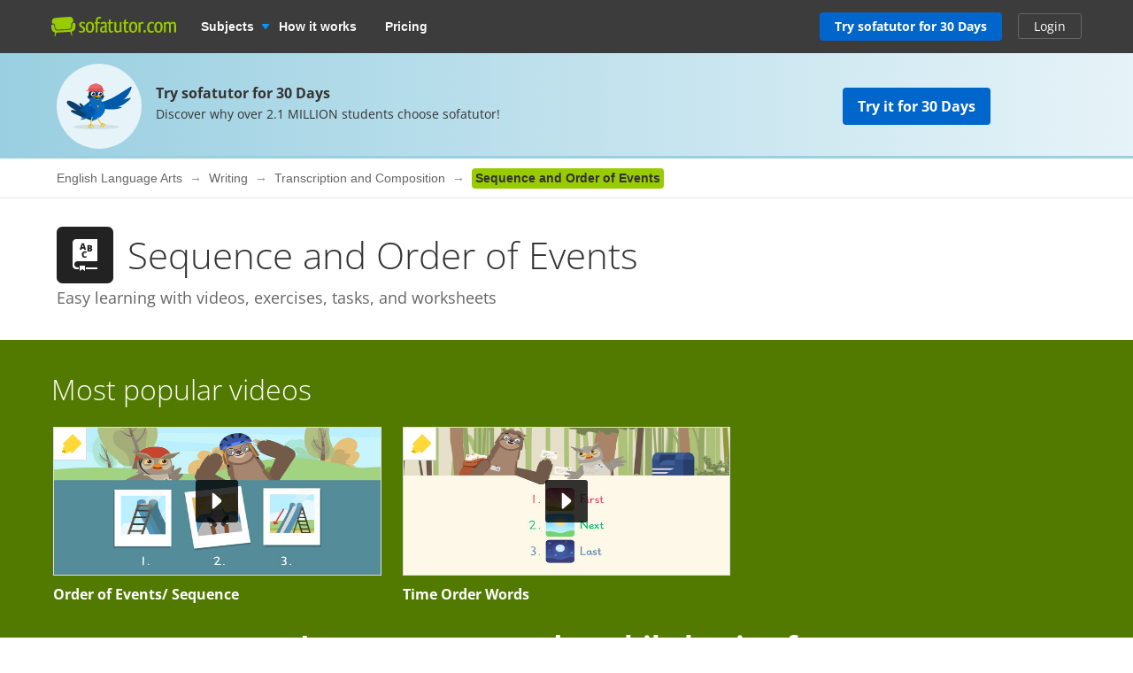

--- FILE ---
content_type: text/html; charset=utf-8
request_url: https://us.sofatutor.com/english-language-arts/writing/transcription-and-composition/sequence-and-order-of-events
body_size: 16891
content:
<!DOCTYPE html>
<html lang='en-US'>
<head>
<meta content='text/html; charset=utf-8' http-equiv='Content-type'>
<title>Sequence and Order of Events learn online</title>
<meta content='width=device-width' name='viewport'>
<meta content='sofatutor' name='apple-mobile-web-app-title'>
<meta content='index, follow' name='robots'>
<meta content='z83ocpcfxvmz1698nqv69sdo608vl1' name='facebook-domain-verification'>
<meta content='Sequence and Order of Events learn online | sofatutor.com' property='og:title'>
<meta content='The online learning platform sofatutor.com illustrates and visualizes all school material in 1,060 videos. Interactive practical exercises for each video, worksheets to print out, and the daily live help with experts guarantee an all-round service.' property='og:description'>
<meta content='website' property='og:type'>
<meta content='https://us.sofatutor.com/english-language-arts/writing/transcription-and-composition/sequence-and-order-of-events' property='og:url'>
<meta content='https://assets.production.cdn.sofatutor.net/assets/application/shared/meta_data/default_og_image-2383bf42e9b1c5a9d4e2b3f7ed8a90a70db9e39844273f9839dfdd0549be9647.png' property='og:image'>
<meta content='sofatutor.com' property='og:site_name'>
<meta content='90987054843' property='fb:page_id'>
<meta name="csrf-param" content="authenticity_token" />
<meta name="csrf-token" content="BmBmyA4WiaY84IoCVnrb9SwlshixJI2n2ncvgaYFi9CVIPMMpLg6XxLpaxIcETcVrGC1QWJssfcvEH7gGfvbzQ" />
<link href='https://us.sofatutor.com/english-language-arts/writing/transcription-and-composition/sequence-and-order-of-events' hreflang='en' rel='alternate'>
<link href='https://us.sofatutor.com/english-language-arts/writing/transcription-and-composition/sequence-and-order-of-events' rel='canonical'>
<link href='/apple-touch-icon.png' rel='apple-touch-icon'>



<link rel="stylesheet" href="https://assets.production.cdn.sofatutor.net/packs/css/application-e744791c.css" />
<link rel="stylesheet" href="https://assets.production.cdn.sofatutor.net/packs/css/content_structure-ea0b0cc5.css" />
<link rel="stylesheet" href="https://assets.production.cdn.sofatutor.net/packs/css/katex_css-4ee3dead.css" />
<link rel="stylesheet" href="https://assets.production.cdn.sofatutor.net/assets/application-be545046f6cfea7cfe9eb53b52529809c153668d5026e6c918b1ba08eb2d697d.css" />


<link rel="stylesheet" href="https://assets.production.cdn.sofatutor.net/assets/new_player-a131cb84904541385fc0fa1b1a3962275808f9e7451592d67efa7d6d6a7a845e.css" />

<script>
  if (typeof Object.assign != 'function') {
  // Must be writable: true, enumerable: false, configurable: true
  Object.defineProperty(Object, "assign", {
    value: function assign(target, varArgs) { // .length of function is 2
      'use strict';
      if (target == null) { // TypeError if undefined or null
        throw new TypeError('Cannot convert undefined or null to object');
      }

      var to = Object(target);

      for (var index = 1; index < arguments.length; index++) {
        var nextSource = arguments[index];

        if (nextSource != null) { // Skip over if undefined or null
          for (var nextKey in nextSource) {
            // Avoid bugs when hasOwnProperty is shadowed
            if (Object.prototype.hasOwnProperty.call(nextSource, nextKey)) {
              to[nextKey] = nextSource[nextKey];
            }
          }
        }
      }
      return to;
    },
    writable: true,
    configurable: true
  });
}

</script>
<script>
  Sofatutor = Object.assign(window.Sofatutor || {}, {
    logged_in:          false,
    user:               {"type":"anonymous","convertExperiments":"","convertVariations":""},
    locale:             'us',
    country:            'US',
    region:             'USA',
    business_entity:    'usa',
    env:                'production',
    trackingEnabled:    true,
    logTrackingEnabled: false,
    show_worksheets:    false,
    interest_type:      '',
    traffic_type:       'other',
    isSeoRequest:       false,
    blockVideoPreviewOrganicTraffic: false,
    videoPageForVisitors: false,
    videoContentInTabs: false,
    stripeKey:          'pk_live_51NXL9AII9tB5KU8WpODPrLAbEL7d4o0y4vqzTacIBJCi0BcaoG1tBDbqmCmmyU7y6exbcTCz0hv6LNyljIgkj43p00kolbjP2E',
    stripeApiVersion:   '2018-02-28',
    amplitudeApiKey:    '8cfc87774ae9e879787bb4279ae4e128',
    googleAnalytics4Group: 'production_tracking',
    FeedbackWebhook:    'https://hooks.slack.com/services/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',
    SofaheldContentWebhook:    'https://hooks.slack.com/services/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',
    consentGivenForConvert:   true,
    profileLevel:       '',
    newAudioServiceEnabled: true,
    pagination: {
      activities: 5,
    },
    features: {},
    tracking: {
      namespace: null
    },
    browser: {
      current: "Chrome",
      isPhone: false,
      isMobile: false,
      isMobileApp: false,
      isMobileSafari: false,
      isIosApp: false,
      isAndroidApp: false,
      platform: "web"
    },
    player: {
      videoJsLoaded: function() {
        return videojs;
      },
      isVideoJs5: function() {
        if (this.videoJsLoaded()) {
          if (videojs.getPlayers) { return true; } else { return false; }
        } else {
          return false;
        }
      },
      isNative: 'new_player' === 'native_player'
    },
    google: {
      clientId: '954982246525-70mmo5gvkqk1kklhe7ee636lrroo570c.apps.googleusercontent.com'
    },
    convertExperiments: {
      get: {"ConvertTest":{"Original":1002710369,"Variation 1":1002710370},"ConvertTestVisitors":{"Original":1002710379,"Variation 1":1002710380},"ConvertTestMobile":{"Original":1002710389,"Variation 1":1002710390},"ConvertTestUsUk":{"Original Page":1002813350,"Variation 1":1002813351},"NdcOnboardingUpselling":{"V1Tier1only":1002824935},"CancellationFlowNewDesignAndOffers":{"V1SkipTrial":1002825428},"AccessToPrecancellationExtension":{"Original Page":1002830588,"V1LongerPreCancellation":1002830589},"ProactiveRenewalInParentProfile":{"Original Page":1002832417,"ProactiveRenewalInParentProfile":1002832418},"CeaseAndDesistConvertQuizCookieToSessionCookie":{"Original Page":1002834307,"v1SessionCookie":1002834308},"AiToolboxInAssessmentTest":{"Variation 1":1002834324,"Variation 2":1002834325},"B2tPriceIncrease":{"Original Page":1002834322,"V1PriceIncrease":1002834323},"RegistryChangeCtas":{"Original Page":1002834496,"V1SecureMyFreeAccess":1002834497},"QuizStep17LanguageVideo":{"Original Page":1002834516,"V2 LearningIsFun":1002834518},"PricingTimelineOptimization":{"Original Page":1002834460,"V1GreenLinearTimeline":1002834461,"V2YellowLinearTimeline":1002834462,"V3CardIconsTimeline":1002834463}},
    },
    convertGoals: {"UPSELL_POPUP_SEEN":"100236028","TEACHER_WELCOME_SEEN":"100238461","SALE_TEACHER_PREMIUM":"100238332","SCHOOL_LICENCE_OFFER_REQUESTED":"100239154","TEACHER_FREE_REQUEST":"100238331","CALENDLY_MEETING_BOOKED":"100239240","OFFER_ACCEPTANCE_BUTTON_CLICKED":"100240368","PREPAID_PLANS_CHOSEN":"100242258","MONTHLY_PLANS_CHOSEN":"100242257","QUIZ_STEP_1_REACHED":"100244150","QUIZ_STEP_2_REACHED":"100241818","VIDEO_INTEREST_INFO_EXIT_INTENT_SEEN":"100242138","QUIZ_STEP_3_REACHED":"100246286","QUIZ_STEP_6_REACHED":"100241819","QUIZ_STEP_9_REACHED":"100246288","QUIZ_STEP_4_REACHED":"100246287","QUIZ_STEP_10_REACHED":"100241820","QUIZ_STEP_18_REACHED":"100241822","QUIZ_SELECTOR_SEEN":"100243734","QUIZ_STEP_14_REACHED":"100241821","ACCEPTED_COOKIES":"100242259","QUIZ_LOGO_CLICKED":"100243909","PRE_CANCELLATION_SEEN":"100244735","REGISTRY_TESTIMONIAL_SECTION_SEEN":"100243023","B2T_QUIZ_STEP_1":"100246469","B2T_QUIZ_STEP_2":"100246470","B2T_QUIZ_STEP_3":"100246471","B2T_QUIZ_STEP_9":"100246472","B2T_QUIZ_STEP_10_TEACHER":"100246473","B2T_QUIZ_STEP_10_SCHOOL":"100246474","B2T_QUIZ_STEP_11_TEACHER":"100246475","B2T_QUIZ_STEP_14_SCHOOL":"100246476","B2T_QUIZ_STEP_15_SCHOOL":"100246477","B2T_QUIZ_STEP_18_SCHOOL":"100246478","OLD_SCHOOL_FORM_COMPLETED":"100246883","OLD_SCHOOL_FORM_CALENDLY":"100246884","SUBSCRIPTION_REVOKED":"100239710","PROACTIVE_RENEWAL_BANNER_CLICKED":"100246324","PROACTIVE_RENEWAL_OFFER_SEEN":"100246218","FATHER_CLICKED":"100247624","PROACTIVE_RENEWAL_OFFER_ACCEPTED":"100246325","TEACHER_SCHOOL_LEAD":"100246618","SUBSCRIPTION_CANCELLATION_COMPLETED":"100211359","SCHOOL_LEAD":"100246297","PGT_BOOKING_COMPLETED":"100216877","TRIAL_EXTENDED":"100241408","ACCOUNT_ACTIVITY_PAGE_SEEN":"100211241","ACCOUNT_CANCELLATION_PAGE_SEEN":"100211240","ACCOUNT_SUBSCRIPTION_PAGE_SEEN":"100211242","EXERCISE_CHECKED":"100211113","INFOPAGE_SEEN":"100240137","ORDERFLOW_SEEN":"10027575","ORDERFLOW_REGISTRY_SEEN":"10027615","ORDERFLOW_PAYMENT_SEEN":"10027617","SALE_BASIC_AND_PREMIUM":"10027620","PRICING_SEEN":"10027621","VIDEOPAGE_SEEN":"100211111","VIDEOPAGE_VIDEO_STARTED":"100211112","PGT_BOOKING_INTENDED":"100221060","WELCOME_SEEN":"100233616","UPSELL_ACCEPTED":"100236026","UPSELL_DECLINED":"100236027"},
    isTrialFlowRequired: function() {
      return $('.trial-flow')[0];
    },
  
    consentGivenForCategory: function(category) {
      var consentCategories = ['necessary', 'functionality', 'analytics', 'marketing'];
  
      if (consentCategories.indexOf(category) < 0) {
        console.error("invalid category '" + category + "' (must be one of " + consentCategories + ")");
        return false;
      }
  
      if (category == 'necessary') { return true; }
  
      var consentCookie = $.cookie('_sofatutor_consent');
      if (!consentCookie) { return false; }
  
      var categoryKey = category.slice(0, 1);
      return JSON.parse(consentCookie)[categoryKey];
    },
  
    Game: {
      cost: 2,
      spendCoinsPath: "/playroom/games/spend_coins",
      saveScorePath: "/playroom/games/save_score",
      gameStatusPath: "/playroom/games/status",
      gameActiveForTeam: false
    },
    SofaHeld: {
      surveyResponsePath: "/survey_response",
      learnPointsPath: "/profiles/profile_learning_points"
    },
  });
  
  Sofatutor.Search = {
    openAi: {
      apiKey: "",
      baseURL: "",
      assistantId: ""
    },
    streamingEnabled: true
  };
  
  Sofatutor.Sofabuddy = {
    openAi: {
      apiKey: "",
      baseURL: "https://ai.sofatutor.org",
      assistantId: ""
    },
    trackUsageDataUrl: "/api/sofabuddy/v1/chats",
    microphoneConsent: false,
    chatConsent: false,
    isSidePanelModeEnabled: true
  };
  
  Sofatutor.AiToolbox = {
    openAi: {
      apiKey: "",
      baseURL: "https://ai.sofatutor.org",
    },
    consent: false,
    enabled: false
  };
  
  Sofatutor.logTracking = function (params) {
    if (this.env === 'production') {
      return;
    }
  
    if (typeof(window.trackingParams) == 'undefined') {
      window.trackingParams = [];
    }
  
    window.trackingParams.push(params);
  
    if (typeof(console) !== 'undefined' && this.logTrackingEnabled) {
      console.log(params[0], params[1], params[2], params[3], params[4], params[5], params[6], params[7]);
    }
  };
  
  Sofatutor.trackingParams = function () {
    return trackingParams;
  };
  
  Sofatutor.trackGa4GeneralEvent = function (eventName, customEventProperties = {}) {
    let gtag = window.gtag;
    if (!gtag) throw new Error('gtag is not defined');
  
    let eventProperties = Object.assign({
      send_to: Sofatutor.googleAnalytics4Group
    }, customEventProperties);
    gtag('event', eventName, eventProperties);
  };
</script>
<script src="https://assets.production.cdn.sofatutor.net/assets/vendor-2c4504ac7636cff3f27846698fd4cfdea9a820e9f8b604068d440fc128538610.js" data-turbo-track="reload"></script>
<script src="https://assets.production.cdn.sofatutor.net/packs/js/packs_loader_helper-7d104066563ac9764dcbed4160edd955.js"></script>
<script src="https://assets.production.cdn.sofatutor.net/packs/js/sentry-986fd1543f1cbc225f9f0b85a270832b.js" data-turbo-track="reload"></script>
<script src="https://assets.production.cdn.sofatutor.net/assets/application-9d7972534de7c76b08d0038c910fbabb1b520672fa7b94079d6ada65c9602dcc.js" data-turbo-track="reload" defer="defer"></script>
<script src="https://assets.production.cdn.sofatutor.net/packs/js/vendor-194b3b63142706217d6df4e2a8aa0615.js" data-turbo-track="reload" defer="defer"></script>
<script src="https://assets.production.cdn.sofatutor.net/packs/js/application-02372dc857d2ac9dc8c41cd8ab4d673e.js" data-turbo-track="reload" defer="defer"></script>
<script src="https://assets.production.cdn.sofatutor.net/packs/js/video-1832d5a2e1bff398d8aa868908fd3f9c.js" data-turbo-track="reload" defer="defer"></script>
<script>
  window.watchedVideoIds = null
</script>
<script src="https://assets.production.cdn.sofatutor.net/packs/js/katex-ec369e8ed15cb4311586dcce315f4bed.js" defer="defer"></script>

<script>
  window.dataLayer = window.dataLayer || [];
  function gtag () {
    var trackingParams = ['GTag:', arguments];
    Sofatutor.logTracking(trackingParams);
    dataLayer.push(arguments);
  }
  gtag('js', new Date());
</script>
<script src="https://www.googletagmanager.com/gtag/js?id=G-PHQMBZC0GK" type="text/plain" data-consent-category="m" defer="defer"></script>
<script>
  ["G-PHQMBZC0GK"].forEach(measurement_id => ga4Config(measurement_id));
  
  function ga4Config(measurement_id) {
    gtag('config', measurement_id, {
      'groups': 'production_tracking',
      
      
      
      
      
      
    });
  }
  
  gtag('set', 'user_properties', {"send_to":"production_tracking","user_platform":"web","user_convert_experiments":"","user_convert_variations":""});
  
  gtag('consent', "default" , {
    'analytics_storage':  "denied",
    'ad_storage':         "denied",
    'ad_personalization': "denied",
    'ad_user_data':       "denied",
    'wait_for_update': 500
  });
</script>

<script>
  !function(f,b,e,v,n,t,s){if(f.fbq)return;n=f.fbq=function(){n.callMethod?n.callMethod.apply(n,arguments):n.queue.push(arguments)};if(!f._fbq)f._fbq=n;n.push=n;n.loaded=!0;n.version='2.0';n.queue=[];t=b.createElement(e);if(!Sofatutor.consentGivenForCategory('marketing')){t.setAttribute('data-consent-category','m');t.type='text/plain';}t.async=!0;t.src=v;s=b.getElementsByTagName(e)[0];s.parentNode.insertBefore(t,s)}(window,document,'script','https://connect.facebook.net/en_US/fbevents.js');
</script>
<script>
  fbq('init', 616425158433418);
</script>

<script>
  (
    function(w,d,s,l,i){
      w[l] = w[l] || [];
      w[l].push({
        'gtm.start': new Date().getTime(),
        event:'gtm.js'
      });
  
      var f = d.getElementsByTagName(s)[0], j = d.createElement(s), dl = l != 'dataLayer'?'&l = ' + l: '';
      if(!Sofatutor.consentGivenForCategory('analytics')){j.setAttribute('data-consent-category','a');j.type='text/plain';}
      j.async = true;
      j.src ='https://www.googletagmanager.com/gtm.js?id=' + i + dl;
      f.parentNode.insertBefore(j,f);
    }
  )
  
  (window,document,'script','dataLayer', 'GTM-W77K3LZ');
  
  document.addEventListener('turbo:load', function(event) {
    if (event.data?.timing.visitStart) { //TODO: check this
      window.dataLayer.push({
        'event':'gtm.load'
      });
    }
  });
</script>

<script>
  preventCachedExecution(function(){
    (function(w,d,t,r,u){var f,n,i;w[u]=w[u]||[],f=function(){var o={ti:"5797568"};o.q=w[u],w[u]=new UET(o),w[u].push("pageLoad")},n=d.createElement(t),n.src=r,n.async=1;if(!Sofatutor.consentGivenForCategory('marketing')){n.setAttribute('data-consent-category','m');n.type='text/plain';};n.onload=n.onreadystatechange=function(){var s=this.readyState;s&&s!=="loaded"&&s!=="complete"||(f(),n.onload=n.onreadystatechange=null)},i=d.getElementsByTagName(t)[0],i.parentNode.insertBefore(n,i)})(window,document,"script","//bat.bing.com/bat.js","uetq");
  });
</script>
<script>
  preventCachedExecution(function(){
    window.uetq = window.uetq || [];
    window.uetq.push('consent', 'default', { 'ad_storage': 'denied' });
    window.uetq.push('consent', 'update', { 'ad_storage': 'denied' });
  });
</script>



<script>
  !function (w, d, t) {
    w.TiktokAnalyticsObject=t;
    var ttq = w[t] = w[t] || [];
    ttq.methods = ["page","track","identify","instances","debug","on","off","once","ready","alias","group","enableCookie","disableCookie"], ttq.setAndDefer = function(t,e) {
      t[e] = function() {
        t.push([e].concat(Array.prototype.slice.call(arguments,0)))
      }
    };
    for (var i = 0; i < ttq.methods.length; i++) ttq.setAndDefer(ttq, ttq.methods[i]); ttq.instance = function(t) {
      for(var e = ttq._i[t] || [], n = 0; n < ttq.methods.length; n++)
        ttq.setAndDefer(e, ttq.methods[n]);
        return e
      },
      ttq.load = function(e,n) {
        var i = "https://analytics.tiktok.com/i18n/pixel/events.js";
        ttq._i = ttq._i || {}, ttq._i[e] = [], ttq._i[e]._u = i, ttq._t = ttq._t || {}, ttq._t[e] = +new Date, ttq._o = ttq._o || {}, ttq._o[e] = n || {};
        var o = document.createElement("script");
        o.type = "text/javascript",
        o.async =! 0,
        o.src = i+"?sdkid="+e+"&lib="+t;
  
        if (!Sofatutor.consentGivenForCategory('marketing')) {
          o.setAttribute('data-consent-category', 'm');
          o.type='text/plain';
        }
  
        var a = document.getElementsByTagName("script")[0];
        a.parentNode.insertBefore(o,a)
      };
    ttq.load("CDLRGVRC77U4R0MG0UV0");
    ttq.page();
  }
  (window, document, 'ttq');
</script>


<script>
  document.cookie = "_ga_PC5NQD25YL=;expires=Thu, 01 Jan 1970 00:00:00 GMT; path=/; domain=sofatutor.com";
</script>
<script src="https://www.googletagmanager.com/gtag/js?id=AW-1007597885" type="text/plain" data-consent-category="m" defer="defer"></script>
<script>
  window.dataLayer = window.dataLayer || [];
  function gtag () {
    var trackingParams = ['GTag:', arguments];
    Sofatutor.logTracking(trackingParams);
    dataLayer.push(arguments);
  }
  gtag('js', new Date());
  
  gtag('config', 'AW-1007597885');
</script>


<script>
  !function(w, d) {
    if (!w.rdt) {
      var p = w.rdt = function() {
        p.sendEvent ? p.sendEvent.apply(p, arguments) : p.callQueue.push(arguments)
      };
  
      var t = d.createElement("script");
      if (!Sofatutor.consentGivenForCategory('marketing')) {
        t.setAttribute('data-consent-category', 'm');
        t.type='text/plain';
      }
      p.callQueue = [];
      t.src = "https://www.redditstatic.com/ads/pixel.js", t.async = !0;
  
      var s = d.getElementsByTagName("script")[0];
      s.parentNode.insertBefore(t, s)
    }
  }
  (window, document);
</script>


</head>
<body class='content-structure is-responsive locale-us' id='' itemtype=''>
<script src="https://assets.production.cdn.sofatutor.net/packs/js/content_structure-b2d6a54179f6583bc52917dc2dca8a27.js" data-turbo-track="reload" defer="defer"></script>
<script src="https://assets.production.cdn.sofatutor.net/packs/js/profiles-8d71675f162a8df4723d0b704f2b1741.js" data-turbo-track="reload" defer="defer"></script>

<div class='warnings'>
<div class='grid-row'>
<div class='grid-column-12'>
<!--[if lt IE 8]>
<div id='old-browser'>
<div class='warnings-title'>
You are using an outdated browser.
</div>
<p class='warnings-text'>
To make full use of our website,
<br>
Switch or update for free to one of the following current browsers:
</p>
<p class='warnings-text'>
<a target="_blank" href="https://www.mozilla.org/de/firefox/">Firefox</a>,
<a target="_blank" href="https://www.google.com/chrome">Google Chrome</a>
oder
<a target="_blank" href="https://support.microsoft.com/en-us/products/internet-explorer">Internet Explorer 8 and above</a>
</p>
</div>
<![endif]-->
<noscript>
<div class='warnings-content' id='noscript'>
<div class='warnings-title'>
JavaScript is disabled in your browser.
</div>
<p class='warnings-text'>
To make full use of our website,
<br>
enable JavaScript in your browser.
</p>
</div>
</noscript>
</div>
</div>
</div>

<div class='page-header' data-scrollable='true'>
<a class='skip-link' href='#page-content'>Skip to main content</a>
<div class='page-header__sofatutor grid-row'>
<nav class='page-header-main__nav'>
<div class='page-header-main__logo'>
<a class='page-header__logo js-page-header-amplitude-event' data-amplitude-event-name='navigation_sofatutor_clicked' data-turbo='false' href='/' rel='start' title='Online tutoring in math, English Language Arts, and much more. | sofatutor'>
<span aria-label='Logo sofatutor.com' role='img'></span>
</a>

</div>
<button aria-expanded='false' aria-label='Toggle menu' class='page-header__menu'>
<span></span>
<span></span>
<span></span>
</button>
<ul class='page-header-main__list page-header-main__list--phones js-mobile-main-list' style='display: none'>
<li class='page-header-main__item page-header-main__item--login'>
<a class="page-header-main__link" href="/login">Login</a>
</li>
<li class='page-header-main__item page-header-main__item--subjects'>
<button class='page-header-main__link page-header__submenu js-page-header-toggle-submenu' data-toggle-submenu='page-header-mobile-subject-list'>
Subjects
</button>
<div id='page-header-mobile-subject-list' style='display: none'>
<div class='page-header-mobile-subject-list__container unfiltered-subjects'>
<ul class='subject-cards-list subject-cards-list--small grid-x subject-cards-list--dark'>
<li class='subject-cards-list__cell cell small-4'>
<a class='subject-cards-list__card card card--borderless card--shadowless card--coloured-bg light-gray' href='/math'>
<i class='subject-cards-list__icon sprites-subjects-48 sprites-subjects-48--math'></i>
<span class='h5 subject-cards-list__title'>Math</span>
</a>
</li>
<li class='subject-cards-list__cell cell small-4'>
<a class='subject-cards-list__card card card--borderless card--shadowless card--coloured-bg light-gray' href='/english-language-arts'>
<i class='subject-cards-list__icon sprites-subjects-48 sprites-subjects-48--english-language-arts'></i>
<span class='h5 subject-cards-list__title'>English Language Arts</span>
</a>
</li>
<li class='subject-cards-list__cell cell small-4'>
<a class='subject-cards-list__card card card--borderless card--shadowless card--coloured-bg light-gray' href='/science'>
<i class='subject-cards-list__icon sprites-subjects-48 sprites-subjects-48--science'></i>
<span class='h5 subject-cards-list__title'>Science</span>
</a>
</li>
<li class='subject-cards-list__cell cell small-4'>
<a class='subject-cards-list__card card card--borderless card--shadowless card--coloured-bg light-gray' href='/social-studies'>
<i class='subject-cards-list__icon sprites-subjects-48 sprites-subjects-48--social-studies'></i>
<span class='h5 subject-cards-list__title'>Social Studies</span>
</a>
</li>

</ul>
</div>
</div>

</li>
<li class='page-header-main__item page-header-main__item--features'>
<button class='page-header-main__link page-header__submenu js-page-header-toggle-submenu' data-toggle-submenu='page-header-mobile-features-list'>
How it works
</button>
<div class='grid-container information-page-features information-page-features--phone' id='page-header-mobile-features-list' style='display: none'>
<ul class='information-page-features__card'>
<li>
<a class='card cell medium-offset-2 medium-8 space-8' href='/information/video-lessons'>
<div class='card-section grid-x align-middle'>
<div class='cell small-2 grid-y align-middle'>
<i class='information-page-features__icon sprites-feature-types--videos'></i>
</div>
<div class='cell small-9 grid-x'>
<div class='h6 information-page-features__title'>Fill knowledge gaps <b>without pressure</b></div>
<i class='icon icon--arrow-simple icon--small secondary'></i>
</div>
</div>
</a>
</li>
<li>
<a class='card cell medium-offset-2 medium-8 space-8' href='/information/practice-problems'>
<div class='card-section grid-x align-middle'>
<div class='cell small-2 grid-y align-middle'>
<i class='information-page-features__icon sprites-feature-types--tests'></i>
</div>
<div class='cell small-9 grid-x'>
<div class='h6 information-page-features__title'>Practice <b>anywhere</b>, <b>anytime</b></div>
<i class='icon icon--arrow-simple icon--small secondary'></i>
</div>
</div>
</a>
</li>
<li>
<a class='card cell medium-offset-2 medium-8 space-8' href='/information/sofahero'>
<div class='card-section grid-x align-middle'>
<div class='cell small-2 grid-y align-middle'>
<i class='information-page-features__icon sprites-feature-types--sofaheld'></i>
</div>
<div class='cell small-9 grid-x'>
<div class='h6 information-page-features__title'>Learn <b>by playing</b></div>
<i class='icon icon--arrow-simple icon--small secondary'></i>
</div>
</div>
</a>
</li>
<li>
<a class='card cell medium-offset-2 medium-8 space-8' href='/information/worksheets'>
<div class='card-section grid-x align-middle'>
<div class='cell small-2 grid-y align-middle'>
<i class='information-page-features__icon sprites-feature-types--worksheets'></i>
</div>
<div class='cell small-9 grid-x'>
<div class='h6 information-page-features__title'>Prepare <b>at your own pace</b></div>
<i class='icon icon--arrow-simple icon--small secondary'></i>
</div>
</div>
</a>
</li>
<li>
<a class='card cell medium-offset-2 medium-8 space-8' href='/information/interactive-books'>
<div class='card-section grid-x align-middle'>
<div class='cell small-2 grid-y align-middle'>
<i class='information-page-features__icon sprites-feature-types--bookr'></i>
</div>
<div class='cell small-9 grid-x'>
<div class='h6 information-page-features__title'>Nurture a <b>Love of Reading</b></div>
<i class='icon icon--arrow-simple icon--small secondary'></i>
</div>
</div>
</a>
</li>
</ul>
<a class="cell button trial-header-button primary" href="/pricing">Try sofatutor for 30 Days</a>
</div>

</li>
<li class='page-header-main__item page-header-main__item--pricing'>
<a data-turbo="false" class="page-header-main__link" href="/pricing">Pricing</a>
</li>
</ul>
<ul class='page-header-main__list page-header-main__list--default'>
<li class='page-header-main__item page-header-main__item--subjects toggle-subjects-menu js-dropdown-toggle'>
<button class='page-header-main__link page-header-main__link--arrow js-pin-dropdown'>
Subjects
</button>
<nav class='page-header-subjects-menu page-header-flyout js-dropdown'>
<div class='page-header-flyout__container'>
<div class='page-header-subjects-menu__container'>
<span class='h4 page-header-subjects-menu__title space-16'>
All <b>school subjects</b>
</span>
<ul class='subject-cards-list subject-cards-list--small grid-x'>
<li class='subject-cards-list__cell cell small-4 shrink'>
<a class='subject-cards-list__card card card--borderless card--shadowless card--coloured-bg light-gray js-page-header-amplitude-event' data-amplitude-event-name='navigation_school_subjects_clicked' data-touch-hover href='/math?level_selection=true'>
<i class='subject-cards-list__icon sprites-subjects-48 sprites-subjects-math'></i>
<span class='h5 subject-cards-list__title'>Math</span>
</a>
</li>
<li class='subject-cards-list__cell cell small-4 shrink'>
<a class='subject-cards-list__card card card--borderless card--shadowless card--coloured-bg light-gray js-page-header-amplitude-event' data-amplitude-event-name='navigation_school_subjects_clicked' data-touch-hover href='/english-language-arts?level_selection=true'>
<i class='subject-cards-list__icon sprites-subjects-48 sprites-subjects-english-language-arts'></i>
<span class='h5 subject-cards-list__title'>English Language Arts</span>
</a>
</li>
<li class='subject-cards-list__cell cell small-4 shrink'>
<a class='subject-cards-list__card card card--borderless card--shadowless card--coloured-bg light-gray js-page-header-amplitude-event' data-amplitude-event-name='navigation_school_subjects_clicked' data-touch-hover href='/science?level_selection=true'>
<i class='subject-cards-list__icon sprites-subjects-48 sprites-subjects-science'></i>
<span class='h5 subject-cards-list__title'>Science</span>
</a>
</li>
<li class='subject-cards-list__cell cell small-4 shrink'>
<a class='subject-cards-list__card card card--borderless card--shadowless card--coloured-bg light-gray js-page-header-amplitude-event' data-amplitude-event-name='navigation_school_subjects_clicked' data-touch-hover href='/social-studies?level_selection=true'>
<i class='subject-cards-list__icon sprites-subjects-48 sprites-subjects-social-studies'></i>
<span class='h5 subject-cards-list__title'>Social Studies</span>
</a>
</li>
</ul>

</div>
</div>
</nav>
</li>

<li class='page-header-main__item page-header-main__item--features js-dropdown-toggle'>
<button class='page-header-main__link page-header-main__features-link js-pin-dropdown'>
How it works
</button>
<div class='page-header-flyout page-header-flyout--features js-dropdown' style='display:none'>
<div class='page-header-flyout__container'>
<ul class='feature-icon-list'>
<li>
<a class='grid-x feature-icon-list__link hovers-sprite js-page-header-amplitude-event' data-amplitude-event-name='navigation_so_gehts_clicked' data-touch-hover href='/information/video-lessons'>
<div class='cell medium-2'>
<i class='feature-icon-list__icon sprites-feature-types--videos'></i>
</div>
<div class='cell auto'>
<div class='h5 feature-icon-list__title'>Fill knowledge gaps <b>without pressure</b></div>
<p class='text-xsmall'>Our <b>tutorial videos</b> allow students to learn at their own pace without any pressure or stress. They can watch, pause or rewind the videos as often as they need until they understand the content.</p>
</div>
<i class='icon icon--arrow-simple secondary'></i>
</a>
</li>
<li>
<a class='grid-x feature-icon-list__link hovers-sprite js-page-header-amplitude-event' data-amplitude-event-name='navigation_so_gehts_clicked' data-touch-hover href='/information/practice-problems'>
<div class='cell medium-2'>
<i class='feature-icon-list__icon sprites-feature-types--tests'></i>
</div>
<div class='cell auto'>
<div class='h5 feature-icon-list__title'>Practice <b>anywhere</b>, <b>anytime</b></div>
<p class='text-xsmall'>Our <b>interactive exercises</b> come in a variety of formats so students can practice in a playful way. They get feedback and hints while solving the exercises. As a result, they learn and grow from their mistakes instead of feeling frustrated.</p>
</div>
<i class='icon icon--arrow-simple secondary'></i>
</a>
</li>
<li>
<a class='grid-x feature-icon-list__link hovers-sprite js-page-header-amplitude-event' data-amplitude-event-name='navigation_so_gehts_clicked' data-touch-hover href='/information/sofahero'>
<div class='cell medium-2'>
<i class='feature-icon-list__icon sprites-feature-types--sofaheld'></i>
</div>
<div class='cell auto'>
<div class='h5 feature-icon-list__title'>Learn <b>by playing</b></div>
<p class='text-xsmall'>Children in elementary school can use <b>Sofahero</b> to review independently and stay motivated. They master topics while going on exciting adventures, without the help of adults.</p>
</div>
<i class='icon icon--arrow-simple secondary'></i>
</a>
</li>
<li>
<a class='grid-x feature-icon-list__link hovers-sprite js-page-header-amplitude-event' data-amplitude-event-name='navigation_so_gehts_clicked' data-touch-hover href='/information/worksheets'>
<div class='cell medium-2'>
<i class='feature-icon-list__icon sprites-feature-types--worksheets'></i>
</div>
<div class='cell auto'>
<div class='h5 feature-icon-list__title'>Prepare <b>at your own pace</b></div>
<p class='text-xsmall'>Students can use the <b>worksheets</b> to prepare themselves for mock tests: Simply print them out, fill them out, and check the answers using the answer key. </p>
</div>
<i class='icon icon--arrow-simple secondary'></i>
</a>
</li>
<li>
<a class='grid-x feature-icon-list__link hovers-sprite js-page-header-amplitude-event' data-amplitude-event-name='navigation_so_gehts_clicked' data-touch-hover href='/information/interactive-books'>
<div class='cell medium-2'>
<i class='feature-icon-list__icon sprites-feature-types--bookr'></i>
</div>
<div class='cell auto'>
<div class='h5 feature-icon-list__title'>Nurture a <b>Love of Reading</b></div>
<p class='text-xsmall'><b>With interactive e-books</b> children can playfully train their active listening and comprehension skills.</p>
</div>
<i class='icon icon--arrow-simple secondary'></i>
</a>
</li>
</ul>
</div>
</div>

</li>
<li class='page-header-main__item page-header-main__item--pricing'>
<a data-turbo="false" class="page-header-main__link" href="/pricing">Pricing</a>
</li>
</ul>

</nav>
<div class='page-header-sub-nav'>
<ul class='page-header-sub-nav__list'>
<li class='page-header-sub-nav__item show-for-large'>
<a data-turbo="false" class="button small trial-header-button primary" href="/pricing">Try sofatutor for 30 Days</a>
</li>

<li class='page-header-login open-login page-header-sub-nav__item js-dropdown-toggle'>
<button class='page-header-login__link page-header__button js-pin-dropdown'>
Login
</button>
<div class='page-header-flyout page-header-login__dropdown page-header-sub-nav__dropdown js-dropdown'>
<div class='page-header-flyout__title'>Do you already have an account?</div>
<div class='page-header-flyout__subtitle'>Log in:</div>
<div class='page-header-login__form'>
<form class="new_user" id="new_user" action="/session" accept-charset="UTF-8" method="post"><input type="hidden" name="authenticity_token" value="Hod08VCKMz1ggWG9Zz6pPuKCH43U7e1wXWUqPi6RRjyNx-E1-iSAxE6IgK0tVUXeYscY1Ael0SCoAntfkW8WIQ" autocomplete="off" /><input type="hidden" name="error_return_to" id="error_return_to" value="/english-language-arts/writing/transcription-and-composition/sequence-and-order-of-events" autocomplete="off" />
<input type="hidden" name="return_to" id="return_to" value="/english-language-arts/writing/transcription-and-composition/sequence-and-order-of-events" autocomplete="off" />
<div class='email'>
<label for="user_email">Your e-mail address</label>
<input type="email" name="user[email]" id="user_email" />
</div>
<div class='password'>
<label for="user_password">Your password</label>
<input type="password" name="user[password]" id="user_password" />
</div>
<div class='page-header-password-forgotten'>
<a class="page-header-password-forgotten__link" href="/account/password/forgotten">Password forgotten</a>
</div>
<input type="submit" name="commit" value="Login" class="button medium primary" data-disable-with="Login" />
</form></div>
</div>
</li>

</ul>
</div>
</div>

</div>

<div class='page-banners js-page-banner'>
<a class="page-banner page-banner--default" href="/pricing" data-turbo="false" data-banner-type="default"><div class='grid-container'>
<div class='grid-x grid-padding-x'>
<button class="" href="/pricing" data-turbo="false" aria-label="Banner"><i class='page-banner__cta-arrow show-for-small-only'></i>
</button><div class='media-object page-banner__content cell small-11 large-9 medium-8'>
<div class='media-object-section'>
<i aria-label='Banner Bild' class='page-banner__icon' role='img'></i>
</div>
<div class='media-object-section'>
<b class='h5 page-banner__headline'><b>Try sofatutor for 30 Days</b></b>
<p class='h6 page-banner__text show-for-medium'>Discover why over 2.1 MILLION students choose sofatutor!</p>
<p class='h6 page-banner__text show-for-small-only'></p>
</div>
</div>
<div class='cell medium-4 large-3 page-banner__content show-for-medium'>
<button class="page-banner__side-content page-banner__button button medium primary" href="/pricing" data-turbo="false" aria-label="Banner">Try it for 30 Days
</button></div>
</div>
</div>
</a>

</div>



<div class='page-content' id='page-content'>
<!-- / Note: Refactor to use foundation breadcrumbs instead of legacy -->
<div class='content-structure-breadcrumbs js-breadcrumbs-scroll' data-sticky-breadcrumbs data-tracking-category='content-pages'>
<div class='grid-container'>
<ul class='content-structure-breadcrumbs__list' itemscope itemtype='https://schema.org/BreadcrumbList'>
<li class='content-structure-breadcrumbs-item vertical-align-middle' itemprop='itemListElement' itemscope itemtype='https://schema.org/ListItem'>
<a data-tracking-action='breadcrumb-clicked' data-tracking-label='English Language Arts' href='/english-language-arts' itemprop='item'>
<span itemprop='name'>
English Language Arts
</span>
<meta content='1' itemprop='position'>
</a>
</li>
<li class='content-structure-breadcrumbs-item vertical-align-middle' itemprop='itemListElement' itemscope itemtype='https://schema.org/ListItem'>
<a data-tracking-action='breadcrumb-clicked' data-tracking-label='Writing' href='/english-language-arts/writing' itemprop='item'>
<span itemprop='name'>
Writing
</span>
<meta content='2' itemprop='position'>
</a>
</li>
<li class='content-structure-breadcrumbs-item vertical-align-middle' itemprop='itemListElement' itemscope itemtype='https://schema.org/ListItem'>
<a data-tracking-action='breadcrumb-clicked' data-tracking-label='Transcription and Composition' href='/english-language-arts/writing/transcription-and-composition' itemprop='item'>
<span itemprop='name'>
Transcription and Composition
</span>
<meta content='3' itemprop='position'>
</a>
</li>
<li class='content-structure-breadcrumbs-item vertical-align-middle'>
Sequence and Order of Events
</li>
</ul>
</div>
</div>

<section class='content-structure-header'>
<div class='content-structure-header__content grid-container'>
<div class='content-structure-header__headline'>
<i class='sprites-subjects-64 sprites-subjects-64--english-language-arts'></i>
<h1 class='h1'>Sequence and Order of Events</h1>
</div>
<h2 class='subheader'>Easy learning with videos, exercises, tasks, and worksheets</h2>
</div>
</section>

<div class='content-topic-page-content'>
<div class='content-topic-featured-videos'>
<nav class='nav-screenshot grid-row'>
<div class='grid-column-12'>
<h2 class='nav-screenshot__headline'>Most popular videos</h2>
</div>
<ul>
<li class='grid-column-4'>
<a class='nav-screenshot__link hovers-sprite' href='/english-language-arts/videos/order-of-events-sequence'>
<div class='nav-screenshot__test'>
<i class='sprites-information-features--screenshot_test'></i>
<span>+ exercise</span>
</div>
<img class="nav-screenshot__image" width="298" height="168" alt="Order of Events/ Sequence" src="https://images.cdn.sofatutor.net/videos/pictures/25198/four_columns/25198_Thumbnail-01.jpg?1647846862" />
<div class='nav-screenshot__icon bg-black-transparent'>
<i class='sprites-layouts-play'></i>
</div>
</a>
<div class='nav-screenshot__title'>
<b>Order of Events/ Sequence</b>
</div>
</li>
<li class='grid-column-4'>
<a class='nav-screenshot__link hovers-sprite' href='/english-language-arts/videos/time-order-words'>
<div class='nav-screenshot__test'>
<i class='sprites-information-features--screenshot_test'></i>
<span>+ exercise</span>
</div>
<img class="nav-screenshot__image" width="298" height="168" alt="Time Order Words" src="https://images.cdn.sofatutor.net/videos/pictures/25321/four_columns/25321_Thumbnail-01.jpg?1645094759" />
<div class='nav-screenshot__icon bg-black-transparent'>
<i class='sprites-layouts-play'></i>
</div>
</a>
<div class='nav-screenshot__title'>
<b>Time Order Words</b>
</div>
</li>
</ul>
</nav>

<div class='is-centered'>
<div class='content-video-cta'>
<h2 class='content-video-cta__headline'>Improve your grades while having fun</h2>
<h2 class='content-video-cta__subheadline'>and get instant access to all content!</h2>
<a class="button large trial-button primary" href="/pricing">Try it for <b>30 Days</b></a>
</div>

</div>
</div>

<section class='content-topic-lists grid-container'>
<div class='grid-x'>
<div class='cell'>
<div class='box-feature-content box-panel box-panel--green js-video_list-target'>
<div class='box-feature-content__headline'>
<i class='sprites-feature-types vertical-align-middle sprites-feature-types--videos'></i>
<h2 class='h4 vertical-align-middle show-for-medium'>All <b>videos</b> on the topic</h2>
<h2 class='h4 show-for-small-only'><b>Videos</b> on the topic</h2>
<p class='box-feature-content__subheadline'>
Sequence and Order of Events (2 videos)
</p>
</div>
<ul class='list-video-meta'>
<li class='list-video-meta__item' data-touch-hover>
<a class='list-video-meta__link hovers-sprite' data-video-id='25198' href='/english-language-arts/videos/order-of-events-sequence'>
<img alt="Order of Events/ Sequence" class="list-video-meta__image" src="https://images.cdn.sofatutor.net/videos/pictures/25198/medium_big/25198_Thumbnail-01.jpg?1647846862" width="160" height="90" />
<i class='sprites-information-features--screenshot_test'></i>
<div class='list-video-meta__text'>
<b class='h5 list-video-meta__title'>
<span>Order of Events/ Sequence</span>
</b>
<div class='icons-meta-nav'>
<div class='icons-meta-nav__level-and-duration grid-x'>
<div class='video-icons'>
<div class='list-video-meta__icon--duration'>
<i class='sprites-layouts-duration'></i>
<span>04:46 min</span>
</div>
<div class='list-video-meta__icon--test list-video-meta__icon type-exercise'>
<i class='sprites-layouts-test_icon'></i>
<span>Exercise</span>
</div>
<div class='list-video-meta__icon--worksheet list-video-meta__icon'>
<i class='sprites-layouts-worksheet'></i>
<span>Worksheets</span>
</div>
</div>
</div>
</div>
</div>
<i class='sprites-layouts-view_list'></i>
</a>
</li>
<li class='list-video-meta__item' data-touch-hover>
<a class='list-video-meta__link hovers-sprite' data-video-id='25321' href='/english-language-arts/videos/time-order-words'>
<img alt="Time Order Words" class="list-video-meta__image" src="https://images.cdn.sofatutor.net/videos/pictures/25321/medium_big/25321_Thumbnail-01.jpg?1645094759" width="160" height="90" />
<i class='sprites-information-features--screenshot_test'></i>
<div class='list-video-meta__text'>
<b class='h5 list-video-meta__title'>
<span>Time Order Words</span>
</b>
<div class='icons-meta-nav'>
<div class='icons-meta-nav__level-and-duration grid-x'>
<div class='video-icons'>
<div class='list-video-meta__icon--duration'>
<i class='sprites-layouts-duration'></i>
<span>05:35 min</span>
</div>
<div class='list-video-meta__icon--test list-video-meta__icon type-exercise'>
<i class='sprites-layouts-test_icon'></i>
<span>Exercise</span>
</div>
</div>
</div>
</div>
</div>
<i class='sprites-layouts-view_list'></i>
</a>
</li>

</ul>
</div>
<div class='box-feature-content box-feature-content--worksheets box-panel box-panel--green js-worksheet-target'>
<div class='box-feature-content__headline'>
<i class='sprites-feature-types--worksheets vertical-align-middle'></i>
<h2 class='h4 vertical-align-middle show-for-medium'>All <b>worksheets</b> on the topic</h2>
<h2 class='h4 show-for-small-only'><b>Worksheets</b> on the topic</h2>
<p class='box-feature-content__subheadline'>Sequence and Order of Events (1 worksheet)</p>
</div>
<div class='topic-pages-worksheets'>
<ul>
<li class='list-box__item videos-link-box info-tab-contents no-tabs' data-touch-hover>
<a data-amplitude-events='{&quot;worksheet_clicked&quot;:{&quot;video_id&quot;:25198,&quot;subject&quot;:&quot;English Language Arts&quot;,&quot;access_location&quot;:&quot;search result&quot;,&quot;profile_type&quot;:null,&quot;profile_level&quot;:null,&quot;profile_id&quot;:null}}' data-video-id='25198' href='https://files.cdn.sofatutor.net/video_tests/worksheets/9107/preview/en/sofatutor.com_-_Order_of_Events__Sequence.pdf?response-content-disposition=inline' target='_blank'>
<i class="icon-videos-worksheet sprites-layouts-worksheets_icon"><img alt="" src="https://images.cdn.sofatutor.net/videos/pictures/25198/small/25198_Thumbnail-01.jpg?1647846862" /></i>
<b class='h5'>Order of Events/ Sequence</b>
<div class='videos-link-box__link hovers-sprite'>
<i class='sprites-layouts-download'></i>
<span>Show PDF</span>
</div>
</a>
</li>
</ul>
</div>

</div>
</div>
</div>
</section>

</div>
<section class='content-structure-footer'>
<nav class='nav-features info-box--f8 has-odd-items'>
<h2 class='nav-features__headline is-centered'>More information about our learning offer</h2>
<ul class='nav-features__list grid-row'>
<li class='nav-features__item nav-features__item--videos'>
<a class='nav-features__link hovers-sprite' href='/information/video-lessons'>
<i class='nav-features__icon sprites-nav--videos'></i>
<b class='h5 is-centered'>Videos</b>
</a>
</li>
<li class='nav-features__item nav-features__item--tests'>
<a class='nav-features__link hovers-sprite' href='/information/practice-problems'>
<i class='nav-features__icon sprites-nav--tests'></i>
<b class='h5 is-centered'>Exercises</b>
</a>
</li>
<li class='nav-features__item nav-features__item--sofaheld'>
<a class='nav-features__link hovers-sprite' href='/information/sofahero'>
<i class='nav-features__icon sprites-nav--sofaheld'></i>
<b class='h5 is-centered'>Sofahero</b>
</a>
</li>
<li class='nav-features__item nav-features__item--worksheets'>
<a class='nav-features__link hovers-sprite' href='/information/worksheets'>
<i class='nav-features__icon sprites-nav--worksheets'></i>
<b class='h5 is-centered'>Worksheets</b>
</a>
</li>
<li class='nav-features__item nav-features__item--bookr'>
<a class='nav-features__link hovers-sprite' href='/information/interactive-books'>
<i class='nav-features__icon sprites-nav--bookr'></i>
<b class='h5 is-centered'>Interactive Books</b>
</a>
</li>
</ul>
</nav>

</section>

</div>

<div class='page-footer page-footer--us'>
<div class='page-footer-nav grid-row'>
<div class='page-footer-nav--sofatutor grid-column-2'>
<b class='page-footer-title'>Company</b>
<ul class='page-footer-list'>
<li><a href="https://jobs.sofatutor.com/l/en/unser-team">Our Team</a></li>
<li class='page-footer-pricing'><a href="/pricing">Prices</a></li>
<li><a href="https://jobs.sofatutor.com/l/en/">Jobs</a></li>
</ul>
</div>
<div class='page-footer-nav--platform grid-column-2'>
<b class='page-footer-title'>Platform</b>
<ul class='page-footer-list'>
<li><a rel="nofollow" href="/account">My Account</a></li>
<li><a data-turbo="false" rel="nofollow" href="/signup/voucher">Enter code</a></li>
<li><a href="https://us.sofatutor.com/proven-learning-success">Proven learning success</a></li>
<li><a href="https://us.sofatutor.com/gamification">Gamification</a></li>
</ul>
</div>
<div class='page-footer-nav--info grid-column-2'>
<b class='page-footer-title'>How it works</b>
<ul class='page-footer-list'>
<li><a href="/information/video-lessons">Tutorial Videos</a></li>
<li><a href="/information/practice-problems">Exercises</a></li>
<li><a href="/information/sofahero">Sofahero</a></li>
<li><a href="/information/worksheets">Worksheets</a></li>
<li><a href="/information/interactive-books">Interactive books</a></li>
</ul>
</div>
<div class='page-footer-nav--help grid-column-2'>
<b class='page-footer-title'>Help</b>
<ul class='page-footer-list'>
<li><a href="/help/faq">FAQ</a></li>
<li><a rel="nofollow" href="/feedback/new">Give Us Feedback</a></li>
</ul>
</div>
<div class='page-footer-nav--legal grid-column-2'>
<b class='page-footer-title'>Legal</b>
<ul class='page-footer-list'>
<li><a href="/legal/terms-and-conditions">Terms &amp; Conditions</a></li>
<li><a href="/legal/privacy-policy">Privacy Policy</a></li>
<li><a href="/legal/cookie-details">Cookie Details</a></li>
<li><a href="/legal/privacy-policy#do-not-sell-my-personal-information">Cookie Preferences</a></li>
<li><a href="/legal/contact">Contact Us</a></li>
<li><a href="/legal/privacy-policy#do-not-sell-my-personal-information">Do Not Sell My Personal Information</a></li>
</ul>
</div>
</div>
<div class='grid-container grid-x'>
<div class='cell shrink'>
<div class='cell large-shrink'>
<a target="_blank" class="page-footer__logo-link" href="https://fpm.climatepartner.com/tracking/14808-2007-1001/en"><img alt="Carbon neutral, Company, ClimatePartner.com/14808-2007-1001 " class="lazy-image page-footer__logo-image page-footer__logo-image--climate-neutral" data-src="https://assets.production.cdn.sofatutor.net/assets/application/layouts/page_footer/climate_neutral_partner_en-1f5e98c23ccb0f1d10d002d42a6aece7d6c7b81fe42b0d9552358b15ed6b6b7a.png" src="https://assets.production.cdn.sofatutor.net/assets/application/layouts/lazy_load_placeholder-7875b10fa87cc1dcc3928aed81645b00ddd982d65ce3fe5ed21ab7f1e586c1c1.svg" />
</a></div>
</div>
<div class='cell auto'>
<div class='page-footer-hotline'>
<div class='shared-hotline-button'>
<b class='title'>Any questions? Contact us!</b>
<div class='shared-hotline-button__contact'>
<a target="_blank" class="shared-hotline-button__contact--email grid-x align-middle" href="mailto:help@sofatutor.com"><i aria-hidden class='sprites-layouts-email cell'></i>
help@sofatutor.com
</a></div>
</div>

</div>
</div>
</div>
</div>
<div class='page-footer-bottom'>
<div class='grid-row'>
<div class='grid-column-12'>
<ul class='page-footer-follow-us horizontal-top'>
<li>
<a aria-label='LinkedIn link' class='page-footer-linkedin' href='https://linkedin.com/company/sofatutor-gmbh' rel='nofollow noopener noreferrer' target='_blank'></a>
</li>
<li>
<a aria-label='Facebook link' class='page-footer-facebook' href='https://www.facebook.com/sofatutorcom-101374176068703' rel='nofollow noopener noreferrer' target='_blank'></a>
</li>
<li>
<a aria-label='Instagram link' class='page-footer-instagram' href='https://www.instagram.com/sofatutor_com/' rel='' target='_blank'></a>
</li>
</ul>
<ul class='page-footer-locale-links horizontal-top'>
<li class='page-footer-locale-links__item'>
<a class='js-cross-domain' data-change-preferred-locale-path='/account/change_preferred_locale/de' data-crossdomain-path='/crossdomain/de' data-locale='de-DE' href='https://www.sofatutor.com'>
<img alt="sofatutor Germany" src="https://assets.production.cdn.sofatutor.net/assets/application/layouts/page_footer/flag_de-b8b6d0d9ba90eb9204b9eb1c818f8339ec7301810eb667ba67fd5a9b256249eb.svg" />
<span>sofatutor.com</span>
</a>
</li>
<li class='page-footer-locale-links__item'>
<a class='js-cross-domain' data-change-preferred-locale-path='/account/change_preferred_locale/ch' data-crossdomain-path='/crossdomain/ch' data-locale='de-CH' href='https://www.sofatutor.ch'>
<img alt="sofatutor Switzerland" src="https://assets.production.cdn.sofatutor.net/assets/application/layouts/page_footer/flag_ch-5e087139ba86e7e39c82095ceb32886212197d6d0b0acd3ceab994ef057c2512.svg" />
<span>sofatutor.ch</span>
</a>
</li>
<li class='page-footer-locale-links__item'>
<a class='js-cross-domain' data-change-preferred-locale-path='/account/change_preferred_locale/at' data-crossdomain-path='/crossdomain/at' data-locale='de-AT' href='https://www.sofatutor.at'>
<img alt="sofatutor Austria" src="https://assets.production.cdn.sofatutor.net/assets/application/layouts/page_footer/flag_at-5568be836f6d13ab311ddc2b3adfa3a4c3750a08bc20ff961c7ae4d4482e010f.svg" />
<span>sofatutor.at</span>
</a>
</li>
<li class='page-footer-locale-links__item'>
<a class='js-cross-domain' data-change-preferred-locale-path='/account/change_preferred_locale/us' data-crossdomain-path='/crossdomain/us' data-locale='en-US' href='https://us.sofatutor.com'>
<img alt="sofatutor United States" src="https://assets.production.cdn.sofatutor.net/assets/application/layouts/page_footer/flag_us-8e932f3190165b1a2782365bffb09a8099fb8b8732ee76467e4d4e3e4cc69d4a.svg" />
<span>sofatutor.com</span>
</a>
</li>
<li class='page-footer-locale-links__item'>
<a class='js-cross-domain' data-change-preferred-locale-path='/account/change_preferred_locale/uk' data-crossdomain-path='/crossdomain/uk' data-locale='en-GB' href='https://www.sofatutor.co.uk'>
<img alt="sofatutor United Kingdom" src="https://assets.production.cdn.sofatutor.net/assets/application/layouts/page_footer/flag_uk-ac983e13087bb5a1592db5fb5a44fa2c97effcda9f3e98d1037e3f41cd0cc636.svg" />
<span>sofatutor.co.uk</span>
</a>
</li>
</ul>

</div>
</div>
</div>
<div class='page-footer-mobile'>
<div class='page-footer-mobile__hotline'>
<div class='grid-row'>
<div class='grid-column-12'>
<div class='shared-hotline-button'>
<b class='title'>Any questions? Contact us!</b>
<div class='shared-hotline-button__contact'>
<a target="_blank" class="shared-hotline-button__contact--email grid-x align-middle" href="mailto:help@sofatutor.com"><i aria-hidden class='sprites-layouts-email cell'></i>
help@sofatutor.com
</a></div>
</div>

</div>
</div>
</div>
<nav class='page-footer-mobile__nav'>
<div class='grid-x align-middle align-center'>
<div class='cell shrink'>
<a target="_blank" class="page-footer__logo-link" href="https://fpm.climatepartner.com/tracking/14808-2007-1001/en"><img alt="Carbon neutral, Company, ClimatePartner.com/14808-2007-1001 " class="lazy-image page-footer__logo-image page-footer__logo-image--climate-neutral" data-src="https://assets.production.cdn.sofatutor.net/assets/application/layouts/page_footer/climate_neutral_partner_phone-3cdd9ac71171ffe46a488cf9ba19584e7e66e4d314ba5a30680c70ec909dc75b.png" src="https://assets.production.cdn.sofatutor.net/assets/application/layouts/lazy_load_placeholder-7875b10fa87cc1dcc3928aed81645b00ddd982d65ce3fe5ed21ab7f1e586c1c1.svg" />
</a></div>
</div>
<ul class='page-footer-mobile__list page-footer-list grid-row'>
<li class='page-footer-mobile__item grid-column-12'><a href="/legal/terms-and-conditions">Terms and Conditions ›</a></li>
<li class='page-footer-mobile__item grid-column-12'><a href="/legal/privacy-policy">Privacy Policy ›</a></li>
<li class='page-footer-mobile__item grid-column-12'><a href="/legal/cookie-details">Cookie Details ›</a></li>
<li class='page-footer-mobile__item grid-column-12'><a href="/legal/privacy-policy#do-not-sell-my-personal-information">Cookie Preferences ›</a></li>
<li class='page-footer-mobile__item grid-column-12'><a href="/legal/contact">Contact Us ›</a></li>
<li class='page-footer-mobile__item grid-column-12'><a href="https://jobs.sofatutor.com/l/en/">Jobs ›</a></li>
<li class='page-footer-mobile__item grid-column-12'><a href="/legal/privacy-policy#do-not-sell-my-personal-information">Do Not Sell My Personal Information ›</a></li>
</ul>
</nav>
</div>


<div class='tracking-consent-popup large reveal' data-close-on-click='false' data-close-on-esc='false' data-reveal data-v-offset='0'>
<b class='h3 tracking-consent-popup__headline'>
Confirm cookie settings
</b>
<div class='tracking-consent-popup__description'>
<p>We use our own cookies, third-party cookies and similar technologies on our website. Some of these are necessary to ensure that you can use our platform securely. Others are not absolutely necessary, but help us, for example, to evaluate and improve the use of our website. A distinction is made between <b>"Necessary cookies"</b>, <b>"Functionality & Comfort"</b>, <b>"Statistics & Analysis"</b> and <b>"Marketing"</b>. Marketing cookies are also used for ads personalisation. This also involves setting cookies from Google (<a href="https://business.safety.google/privacy" target="_blank">Google's privacy policy</a>). Further information can be found in our <a href="/legal/privacy-policy"><b>Privacy Policy</b></a> and <a href="/legal/cookie-details">Cookie Details</a>.</p>
<p>To consent to the use of non-essential cookies, click on "Accept all cookies". Or you can make an individual selection under "Adjust cookies individually". There you will also find further information on the purposes and third-party providers used. If you allow these, your consent also includes the transfer of data to third countries that do not have a level of data protection comparable to that in the EU and/or the UK. By clicking on "Reject all", only necessary cookies are set. You <a href="/legal/privacy-policy#withdraw">can change or revoke</a> your selection at any time.</p>

</div>
<div class='tracking-consent-popup__actions'>
<div class='tracking-consent-popup__actions-instruction'>
Are you under 13 years old? Then please click „Reject all&quot; or get consent from your legal guardian.
</div>
<button class='button medium primary tracking-consent-popup__actions-button js-accept-all'>
Accept all cookies
</button>
<div class='tracking-consent-popup__actions-consent-text tracking-consent-popup__actions-consent-text--accept'>
<div class='tracking-consent-popup__actions-consent-icon'>
<i class='icon icon--circle-checkmark sofatutor-green'></i>
</div>
<p>
We can, among other things, further optimize our service for you and tailor content to you so that you discover relevant products and content.
</p>
</div>
<button class='show-for-large button medium-gray tracking-consent-popup__actions-button js-reject-all'>
Reject all
</button>
<button class='hide-for-large button medium white tracking-consent-popup__actions-button js-reject-all'>
Reject all
</button>
<div class='tracking-consent-popup__actions-consent-text tracking-consent-popup__actions-consent-text--reject'>
<div class='tracking-consent-popup__actions-consent-icon'></div>
<p>
You will have to accept that our content is not tailored to you and that you may miss out on relevant products and offers.
</p>
</div>
<div class='tracking-consent-popup__actions-links'>
<div class='js-customize'>
Adjust cookies individually
</div>
<a href="/legal/contact">Contact Us</a>
</div>
<div class='show-for-large grid-x align-middle tracking-consent-popup__trust-badges'>
<div class='grid-y align-center'>
<img class="lazy-image cell" alt="Seal of Trust, Google Reviews, 4.6 Stars" data-src="https://assets.production.cdn.sofatutor.net/assets/application/conversion_logos/google-2afbb96637379e1b32af48dae03b480a58021294d34ac941c2e8ca0ef9628888.svg" src="https://assets.production.cdn.sofatutor.net/assets/application/layouts/lazy_load_placeholder-7875b10fa87cc1dcc3928aed81645b00ddd982d65ce3fe5ed21ab7f1e586c1c1.svg" width="139" height="82" />
<div class='rating-amount text-small text-center'>
<b>4,054</b> Reviews
</div>
</div>
<div class='grid-y align-center'>
<img class="lazy-image cell" alt="Seal of Trust, trusted Learning platform, 4.6 Stars" data-src="https://assets.production.cdn.sofatutor.net/assets/application/conversion_logos/trusted-68027bd0324e275f6644ec6edf0620c241cb0915608b7a92a515a8f1415acf2c.svg" src="https://assets.production.cdn.sofatutor.net/assets/application/layouts/lazy_load_placeholder-7875b10fa87cc1dcc3928aed81645b00ddd982d65ce3fe5ed21ab7f1e586c1c1.svg" width="139" height="82" />
<div class='rating-amount text-small text-center'>
<b>21,473</b> Reviews
</div>
</div>
<div class='grid-y tracking-consent-popup__trust-badges align-center tracking-consent-popup__trust-badges--ekomi'>
<img alt="Seal of Trust, Customer Award, eKomi" class="lazy-image" data-src="https://assets.production.cdn.sofatutor.net/assets/application/conversion_logos/ekomi-text-8c9cce7c60e7e64a7461baaf6b620be5752f3a914f05529c87827199286140d9.webp" src="https://assets.production.cdn.sofatutor.net/assets/application/layouts/lazy_load_placeholder-7875b10fa87cc1dcc3928aed81645b00ddd982d65ce3fe5ed21ab7f1e586c1c1.svg" width="130" height="134" />
</div>
</div>
</div>
</div>

<div class='tracking-consent-customization-popup large reveal' data-close-on-click='false' data-close-on-esc='false' data-reveal data-v-offset='0'>
<form autocomplete='off' class='tracking-consent-customization-popup__form' data-accordion data-allow-all-closed='true'>
<div class='tracking-consent-customization-popup__form-item is-disabled' data-accordion-item>
<div class='form-checkbox'>
<input checked='checked' class='form-checkbox__input' disabled id='necessary-checkbox' type='checkbox'>
<label class='form-checkbox__label' for='necessary-checkbox'>
Necessary cookies
</label>
</div>
<a class='tracking-consent-customization-popup__form-description-link text-xsmall'>
More information
<i class='icon icon--small icon--rotate-down icon--arrow-solid'></i>
</a>
<p class='tracking-consent-customization-popup__form-description text-small' data-tab-content>
These cookies are absolutely necessary for the secure use of our website and the provision of our services. They enable basic functions and cannot be deselected. Only own cookies are set.
</p>
</div>
<div class='tracking-consent-customization-popup__form-item' data-accordion-item>
<div class='form-checkbox'>
<input class='form-checkbox__input' id='functionality-checkbox' type='checkbox'>
<label class='form-checkbox__label' for='functionality-checkbox'>
Functionality &amp; Comfort
</label>
</div>
<a class='tracking-consent-customization-popup__form-description-link text-xsmall'>
More information
<i class='icon icon--small icon--rotate-down icon--arrow-solid'></i>
</a>
<p class='tracking-consent-customization-popup__form-description text-small' data-tab-content>
We use our own cookies to provide some of the convenience functions of our learning platform and to continuously optimise our website.
</p>
</div>
<div class='tracking-consent-customization-popup__form-item' data-accordion-item>
<div class='form-checkbox'>
<input class='form-checkbox__input' id='analytics-checkbox' type='checkbox'>
<label class='form-checkbox__label' for='analytics-checkbox'>
Statistics &amp; Analysis
</label>
</div>
<a class='tracking-consent-customization-popup__form-description-link text-xsmall'>
More information
<i class='icon icon--small icon--rotate-down icon--arrow-solid'></i>
</a>
<p class='tracking-consent-customization-popup__form-description text-small' data-tab-content>
Cookies for statistical and analytical purposes help us to understand how our website is used. They are used in particular to evaluate and optimise our learning platform, our content and our offers. In addition to our own cookies, cookies are also set by the following third-party providers Google Analytics, Amplitude, Convert and Hotjar.
</p>
</div>
<div class='tracking-consent-customization-popup__form-item' data-accordion-item>
<div class='form-checkbox'>
<input class='form-checkbox__input' id='marketing-checkbox' type='checkbox'>
<label class='form-checkbox__label' for='marketing-checkbox'>
Marketing
</label>
</div>
<a class='tracking-consent-customization-popup__form-description-link text-xsmall'>
More information
<i class='icon icon--small icon--rotate-down icon--arrow-solid'></i>
</a>
<p class='tracking-consent-customization-popup__form-description text-small' data-tab-content>
Marketing cookies are set by us or our partners on our website to build a profile of your interests and show you relevant content on our and third party websites. We also use these cookies to measure, monitor and control our marketing activities. In addition to our own cookies, cookies are also set by the following third-party providers: Google, Bing,, Facebook, Taboola, Outbrain, Doubleclick, YouTube, Pinterest, TikTok, Snapchat Ads, LinkedIn Ads, X (former Twitter), Reddit.
</p>
</div>
</form>
<div class='tracking-consent-customization-popup__actions'>
<div class='tracking-consent-customization-popup__actions-links'>
<a href="/legal/contact">Contact Us</a>
<a href="/legal/privacy-policy">Privacy Policy</a>
</div>
<button class='tracking-consent-customization-popup__actions-button js-accept-selected button medium medium-gray'>
Save choices
</button>
<button class='tracking-consent-customization-popup__actions-button js-accept-all button medium'>
Accept all cookies
</button>
</div>
</div>

<script>
  if (typeof(videojs) === 'undefined') videojs = false;
</script>

<script>gtag('config', 'G-PHQMBZC0GK', {
          'content_group': 'topic',
          'groups': 'production_tracking',
        });</script>

<script>
  preventCachedExecution(function(){
    fbq('track', 'PageView', {external_id: 'null'}, {event_id: '1-696bbfd5-75ccdb02627e750b6c30cad7'});
  });
</script>






<script>
  preventCachedExecution(function() {
    Sofatutor.tracking.convert = new Sofatutor.Classes.ConvertTracking(
      {},
      []
    );
  });
</script>

<script>
  window.hj = window.hj || function(func, param, attributes) { Sofatutor.logTracking(['Hotjar:', func, param, attributes]) };
</script>
<script>
  preventCachedExecution(function () {
    hj('event', 'content_page_liftzone_poll');
  });
</script>

<script>(function(){ var isPreview = document.documentElement.hasAttribute('data-turbo-preview'); var eventName = 'content_page_visited'; var eventProps = {"referrer":null,"subject":"English Language Arts","content_page_id":4258,"content_page_type":"ContentTopic","profile_type":null,"profile_level":null,"profile_id":null}; var handler = function(){ if (isPreview) { return; } if (window.Sofatutor && window.Sofatutor.tracking && window.Sofatutor.tracking.amplitude) { window.Sofatutor.tracking.amplitude.track(eventName, eventProps); } else { setTimeout(function(){ if (window.Sofatutor && window.Sofatutor.tracking && window.Sofatutor.tracking.amplitude) { window.Sofatutor.tracking.amplitude.track(eventName, eventProps); } }, 0); } }; if (window.Sofatutor && window.Sofatutor.tracking && window.Sofatutor.tracking.amplitude) { handler(); } else { document.addEventListener('turbo:load', handler, { once: true }); } })();</script>





</body>
</html>


--- FILE ---
content_type: image/svg+xml
request_url: https://assets.production.cdn.sofatutor.net/packs/static/assets/images/application/characters/lina-224b8133c28f5018b3e03994d723fd20.svg
body_size: 4013
content:
<svg width="240" height="157" xmlns="http://www.w3.org/2000/svg"><g transform="matrix(-1 0 0 1 229.443 .001)" fill="none" fill-rule="evenodd"><ellipse fill-opacity=".1" fill="#333" transform="matrix(-1 0 0 1 199.585 0)" cx="99.793" cy="148.696" rx="77.509" ry="8.303"/><g transform="matrix(-1 0 0 1 93.016 59.281)" fill="#0C3F6E" fill-rule="nonzero"><path d="M6.615 68.78S75.338 44.64 78.991 36.401c3.653-8.237-18.892-1.97-18.892-1.97S98.375 15.164 92.38 2.754c-5.997-12.41-50.328 21.13-50.328 21.13s13.61-13.707 6.73-15.56C41.9 6.473 0 60.251 0 60.251l6.615 8.53z"/><ellipse cx="6.695" cy="63.376" rx="5.367" ry="5.407"/></g><path d="M105.507 65.488C151.36 63.052 211.972 10.362 218.55 11.18c7.631.96-33.903 96.615-113.042 54.307z" fill="#0059A8" fill-rule="nonzero"/><path d="M104.968 65.07c55.426 49.604 113.98-12.644 112.08-15.192-1.762-2.363-71.943 22.693-112.08 15.192z" fill="#0059A8" fill-rule="nonzero"/><path d="M105.196 65.727c7.545 35.167 77.389 22.432 81.371 16.286 2.131-3.29-56.241.895-81.499-16.95l.128.664z" fill="#0059A8" fill-rule="nonzero"/><g transform="matrix(-1 0 0 1 129.807 37.452)" fill="#006BCB" fill-rule="nonzero"><path d="M51.98 19.137c-1.315 62.009-.978 68.064-10.104 69.602-10.996 1.856-69.591-30.365-25.903-69.856 13.397-.764 36.037-1.727 36.007.254z"/><ellipse cx="33.954" cy="18.197" rx="18.063" ry="18.197"/></g><path d="M104.694 115.67a1.766 1.766 0 00-1.337 2.103l.048.212.109.429.096.357.116.412c.31 1.079.706 2.276 1.195 3.563 1.396 3.67 3.267 7.341 5.685 10.776a40.79 40.79 0 005.224 6.089c.704.67 1.815.639 2.48-.07a1.773 1.773 0 00-.068-2.496 37.277 37.277 0 01-4.772-5.564c-2.235-3.175-3.973-6.586-5.27-9.997a42.812 42.812 0 01-.976-2.853l-.18-.617-.166-.614-.093-.385a1.755 1.755 0 00-2.09-1.346z" fill="#E9C433"/><path d="M123.83 136.012c-1.967-.44-4.002-.263-5.959.286l-.23.067-.423.132-.37.128-.312.12a6.939 6.939 0 00-.253.106 1.77 1.77 0 00-.887 2.332 1.75 1.75 0 002.318.893l.078-.034.211-.082.279-.098.34-.107c.062-.018.126-.037.193-.055 1.448-.407 2.934-.536 4.255-.24 2.074.463 3.584 1.926 4.424 4.922a1.754 1.754 0 002.165 1.22 1.767 1.767 0 001.213-2.178c-1.186-4.235-3.693-6.664-7.041-7.412z" fill="#E9C433"/><path d="M117.726 136.707a1.751 1.751 0 00-2.304.93 1.77 1.77 0 00.924 2.317l.135.062.296.149.254.136.142.08c.661.375 1.323.824 1.934 1.339 2.405 2.027 3.265 4.308 1.978 7.128a1.77 1.77 0 00.863 2.341 1.75 1.75 0 002.327-.868c2.046-4.483.584-8.36-2.913-11.308-1.352-1.139-2.692-1.9-3.636-2.306z" fill="#E9C433"/><path d="M118.67 137.689a1.752 1.752 0 00-2.272-1.003 1.769 1.769 0 00-1.046 2.142l.128.374.067.224.075.275.038.157c.3 1.245.385 2.53.139 3.668-.333 1.537-1.229 2.669-2.965 3.387a1.77 1.77 0 00-.955 2.305 1.751 1.751 0 002.292.96c2.833-1.172 4.487-3.262 5.058-5.9.375-1.738.257-3.532-.157-5.253-.036-.149-.072-.29-.108-.42l-.106-.366-.099-.306a6.534 6.534 0 00-.088-.244z" fill="#E9C433"/><path d="M69.608 45.39c0 .01.873 2.713 3.468 5.905 3.84 4.724 11.448 10.515 25.574 10.236 15.384-.304 22.283-6.463 25.268-11.33 1.642-2.674 2.1-4.956 2.138-5.665-4.032-.903-3.598-8.7-6.228-16.078-2.485-6.973-7.71-13.572-22.029-13.625-15.87-.057-20.224 8.243-22.123 16.207-1.75 7.317-1.427 14.35-6.068 14.35z" fill="#006BCB" fill-rule="nonzero"/><path d="M69.608 45.39c0 .01.873 2.713 3.468 5.905 10.465 1.091 12.506-6.327 19.86-5.263 4.36.628 7.556-.486 9.447-1.509 1.318-.711 2.002-1.377 2.002-1.377l-.951-7.21s-.354-.455-1.048-1.143c-2.995-2.974-12.287-10.284-26.408-3.869a3.534 3.534 0 01-.302.116c-1.75 7.317-1.427 14.35-6.068 14.35z" fill="#002E57" fill-rule="nonzero"/><path d="M100.382 43.146s.684.666 2.001 1.377c1.89 1.023 5.088 2.14 9.45 1.509 3.943-.571 6.702 5.014 11.673 4.265.14-.032.277-.065.412-.095 1.642-2.675 2.1-4.957 2.138-5.666-4.032-.903-3.598-8.7-6.228-16.078-9.1-.814-15.137 4.042-17.442 6.335-.694.686-1.05 1.143-1.05 1.143l-.954 7.21z" fill="#002E57" fill-rule="nonzero"/><ellipse cx="7.558" cy="7.614" rx="7.558" ry="7.614" transform="matrix(-1 0 0 1 120.504 28.72)" fill="#FFF" fill-rule="nonzero"/><g transform="matrix(-1 0 0 1 118.353 31.432)" fill-rule="nonzero"><ellipse fill="#141414" cx="4.886" cy="5.11" rx="4.886" ry="4.922"/><ellipse fill="#FFF" cx="7.611" cy="2.177" rx="2.161" ry="2.177"/></g><g fill-rule="nonzero"><path d="M91.688 45.793c2.002 6.701 10.059 11.523 16.282 11.643 0 0-.254-6.721-5.567-9.652-3.111-1.717-10.715-1.991-10.715-1.991z" fill="#E3A90A"/><path d="M91.688 45.793s5.572 7.325 11.99 9.197c4.58 1.338.557-5.195-2.887-7.307-3.281-2.008-9.103-1.89-9.103-1.89z" fill="#141414"/></g><g fill-rule="nonzero"><path d="M90.658 45.561c6.94-.608 10.096-5.658 14.43-4.617 7.17 1.722 10.987 7.01 10.987 7.01l-15.74-.852s-8.317.342-9.677-1.54z" fill="#E3A90A"/><path d="M99.451 43.661s2.017-1.97 2.962-1.335c.946.636-2.962 1.335-2.962 1.335z" fill="#AB6C08"/></g><ellipse cx="7.558" cy="7.614" rx="7.558" ry="7.614" transform="matrix(-1 0 0 1 96.607 28.72)" fill="#FFF" fill-rule="nonzero"/><g transform="matrix(-1 0 0 1 94.456 31.432)" fill-rule="nonzero"><ellipse fill="#141414" cx="4.886" cy="5.11" rx="4.886" ry="4.922"/><ellipse fill="#FFF" cx="7.611" cy="2.177" rx="2.161" ry="2.177"/></g><path d="M105.19 36.334c0-4.311 3.472-7.808 7.75-7.808 4.28 0 7.751 3.497 7.751 7.808 0 0-.995-7.235-7.877-7.235-6.583 0-7.623 7.235-7.623 7.235zM81.298 36.334c0-4.311 3.471-7.808 7.75-7.808 4.28 0 7.75 3.497 7.75 7.808 0 0-.995-7.235-7.877-7.235-6.582 0-7.623 7.235-7.623 7.235z" fill="#001F3B" fill-rule="nonzero"/><path d="M86.505 115.376a1.752 1.752 0 00-2.17.967l-.076.208-.287.886-.326 1.036-.116.375c-.56 1.823-1.12 3.766-1.643 5.752a109.393 109.393 0 00-1.288 5.406c-.958 4.574-1.353 8.253-1.01 10.836a1.757 1.757 0 001.971 1.516 1.764 1.764 0 001.508-1.984c-.164-1.23-.103-2.91.156-4.951l.107-.782.125-.814c.067-.416.14-.843.221-1.281l.17-.892.187-.92c.348-1.662.769-3.417 1.246-5.23.51-1.936 1.057-3.834 1.603-5.613l.328-1.053.396-1.224a1.768 1.768 0 00-1.102-2.238z" fill="#E9C433"/><path d="M79.605 140.272a1.765 1.765 0 001.39 2.07l.17.037.235.063.295.088a11.272 11.272 0 012.797 1.303c1.943 1.267 3.124 2.982 3.295 5.311a1.759 1.759 0 001.88 1.63 1.762 1.762 0 001.62-1.89c-.26-3.536-2.086-6.189-4.887-8.014a14.73 14.73 0 00-3.683-1.718l-.416-.123-.353-.092-.286-.063a1.756 1.756 0 00-2.057 1.398z" fill="#E9C433"/><path d="M82.527 139.318a1.748 1.748 0 00-2.481.084c-.357.384-.845 1.019-1.326 1.864-1.612 2.827-1.94 5.923-.047 8.832.96 1.475 2.452 2.784 4.501 3.919a1.75 1.75 0 002.384-.695 1.771 1.771 0 00-.691-2.399c-1.573-.87-2.633-1.801-3.257-2.76-1.05-1.612-.866-3.351.154-5.14a8.26 8.26 0 01.457-.714l.223-.295.104-.13.062-.07a1.773 1.773 0 00-.083-2.496z" fill="#E9C433"/><path d="M81.362 138.842l-.144.004c-5.227.33-8.614 3.007-9.246 6.819-.581 3.5 1.446 6.978 4.8 7.801a1.755 1.755 0 002.121-1.296 1.768 1.768 0 00-1.143-2.092l-.145-.042c-1.486-.365-2.462-2.038-2.171-3.79.346-2.085 2.317-3.644 6.004-3.876a1.762 1.762 0 001.642-1.873 1.76 1.76 0 00-1.718-1.655z" fill="#E9C433"/><path d="M94.64 27.822s-5.636-7.302-13.282-.498M108.165 27.49s4.92-5.43 9.507-.678" stroke="#141414" stroke-linecap="round" stroke-linejoin="round" stroke-width="1.665"/><g transform="matrix(-1 0 0 1 132.74 0)"><path d="M56.74 26.362l1.328-.429.074.246.141.525c.158.61.314 1.313.46 2.098 1.244 6.69.944 14.07-1.987 21.188-.831 2.018-2.015 3.88-3.745 5.852l-.463.517-.241.261-.502.527c-.172.177-.348.355-.529.535l-.556.543-.584.553-.613.564-.643.576-.673.589-.348.3-.72.61-.752.625-.785.643-1.241.997-1.32 1.04-4.877 3.792-1.976 1.56-1.05.85-.886.739-.519.447-.59.527-.546.509-.44.427-.44.44-.572.587c-2.353 2.447-3.697 4.628-4.032 6.699l-2.218 13.788-1.378-.221 2.219-13.793c.39-2.407 1.873-4.816 4.407-7.45l.31-.32.594-.602c.195-.194.389-.383.586-.571l.566-.53.6-.535.81-.693.947-.782 1.335-1.07 1.908-1.499 4.368-3.394.868-.682.833-.663 1.187-.96.75-.617.717-.602.687-.587.332-.288.64-.566.612-.553.582-.541.555-.531.267-.262.513-.516c2.335-2.39 3.81-4.51 4.756-6.806 2.815-6.834 3.104-13.948 1.905-20.393a31.473 31.473 0 00-.35-1.645l-.16-.626-.104-.37-.018-.057z" fill="#965A00" fill-rule="nonzero"/><path d="M16.932 63.491l-.414-.531-.792-1.035c-2.814-3.73-4.679-6.79-6.148-10.359a23.149 23.149 0 01-1.108-3.435C7.1 42.402 7.79 36.3 9.766 30.388c.437-1.306.906-2.499 1.374-3.554l.238-.523.112-.237.286-.574 1.23.663-.158.313-.1.208-.218.466-.115.257a38.655 38.655 0 00-1.326 3.429C9.19 36.52 8.53 42.37 9.827 47.802a21.74 21.74 0 001.04 3.227c1.547 3.756 3.561 6.95 6.755 11.073l3.958 5.013.578.747.248.326c3.142 4.188 4.841 7.49 5.453 11.269l.231 1.457.214 1.407.195 1.355.178 1.304.161 1.254.075.607.136 1.178.121 1.127.105 1.077.081.918.086 1.104.043.661.047.919.016.463.002.147-1.395.012-.005-.22-.019-.492-.04-.746-.042-.648-.053-.707-.064-.767-.046-.514-.105-1.066-.12-1.116-.134-1.166-.152-1.217-.168-1.267-.185-1.319-.1-.678-.21-1.395-.23-1.446c-.549-3.385-2.06-6.404-4.872-10.221l-.49-.656-1.202-1.544-2.986-3.77z" fill="#965A00" fill-rule="nonzero"/><ellipse fill="#F6D7AA" fill-rule="nonzero" cx="27.171" cy="78.738" rx="2.388" ry="2.406"/><ellipse fill="#E66" fill-rule="nonzero" transform="rotate(-2.963 34.046 1.623)" cx="34.046" cy="1.623" rx="3.571" ry="1.44"/><path d="M60.525 25.64s-13.856-.794-51.069.189c0 0-2.847-22.272 23.299-23.85C61.768.229 60.525 25.64 60.525 25.64z" fill="#E66"/><path d="M.336 26.43c.514 0 15.331.374 34.612.38 19.282.004 34.727-.36 35.214-.36 3.092 0-15.63-5.641-34.912-5.649C15.97 20.794-2.753 26.43.336 26.43z" fill="#E66"/><path fill="#965A00" fill-rule="nonzero" d="M60.498 22.752l-51.179-.028.424-3.172 50.448-.143z"/><ellipse fill="#965A00" fill-rule="nonzero" cx="19.345" cy="12.149" rx="1.19" ry="1.199"/><ellipse fill="#965A00" fill-rule="nonzero" cx="23.016" cy="15.661" rx="1.19" ry="1.199"/><ellipse fill="#965A00" fill-rule="nonzero" cx="15.385" cy="15.894" rx="1.19" ry="1.199"/></g><g fill="#0059A8" fill-rule="nonzero"><path d="M85.293 112.072s-22.35 11.6-38.757 12.815c0 0-1.562-3.006 17.821-7.916 0 0-17.651 3.942-15.528.448 2.124-3.494 21.754-7.524 21.754-7.524s-15.967-2.448-11.937-4.328c4.027-1.88 22.46-4.317 24.122-3.583 1.66.732 5.322 7.373 2.525 10.088z"/><path d="M79.207 59.973c1.632-1.325 4.075-.68 4.576 1.332.295 1.179.008 2.83-1.6 5.115-4.503 6.395-6.335 9.633-6.335 9.633S97.38 86.756 97.49 94.04c.11 7.282-12.194 18.031-12.194 18.031s1.574-7.114-5.126-8.64c-6.7-1.525-38.145-3.526-34.812-12.179 2.857-7.42 23.546-22.925 33.849-31.28z"/></g></g></svg>

--- FILE ---
content_type: image/svg+xml
request_url: https://assets.production.cdn.sofatutor.net/assets/application/layouts/nav/worksheets.svg
body_size: 540
content:
<svg width="129" height="109" viewBox="0 0 129 109" xmlns="http://www.w3.org/2000/svg"><title>image</title><defs><linearGradient x1="50%" y1="93.236%" x2="50%" y2="103.856%" id="a"><stop stop-color="#E6E8E5" offset="0%"/><stop stop-color="#D8D8D8" offset="100%"/></linearGradient></defs><g fill="none"><path d="M110.75 109c11.088-11.508 17.906-27.158 17.906-44.4 0-35.346-28.654-64-64-64-35.346 0-64 28.654-64 64 0 17.242 6.818 32.892 17.906 44.4h92.188z" fill="url(#a)"/><path d="M48 34c-1.7 0-3 1.3-3 3v46c0 1.7 1.3 3 3 3h34c1.7 0 3-1.3 3-3V45L74 34H48z" fill="#333"/><path d="M69.1 60v-6h-8v6H56l9.1 8 9-8h-5zM85 45L74 34v8c0 1.7 1.3 3 3 3h8z" fill="#999"/></g></svg>

--- FILE ---
content_type: image/svg+xml
request_url: https://assets.production.cdn.sofatutor.net/assets/application/layouts/nav/tests.svg
body_size: 570
content:
<svg width="129" height="109" viewBox="0 0 129 109" xmlns="http://www.w3.org/2000/svg"><title>image</title><defs><linearGradient x1="50%" y1="93.236%" x2="50%" y2="103.856%" id="a"><stop stop-color="#E6E8E5" offset="0%"/><stop stop-color="#D8D8D8" offset="100%"/></linearGradient></defs><g fill="none"><path d="M110.75 109c11.088-11.508 17.906-27.158 17.906-44.4 0-35.346-28.654-64-64-64-35.346 0-64 28.654-64 64 0 17.242 6.818 32.892 17.906 44.4h92.188z" fill="url(#a)"/><path d="M45.468 74.6l-9 9 11 3 5-5-7-7z" fill="#999"/><path fill="#333" d="M61.217 80.689l-6.01 6.01-14.988-14.988 6.01-6.01zM94.168 57.6l-26.9 26.9c-1.2 1.2-3.1 1.2-4.2 0l-20.7-20.8c-1.2-1.2-1.2-3.1 0-4.2l26.8-26.9 25 25z"/></g></svg>

--- FILE ---
content_type: image/svg+xml
request_url: https://assets.production.cdn.sofatutor.net/packs/static/assets/images/application/layouts/download-63376d8e37249b83b3381827e5b7c5ca.svg
body_size: 240
content:
<svg viewBox="0 0 14 16" style="background-color:#ffffff00" xmlns="http://www.w3.org/2000/svg" width="14" height="16"><path d="M6.5 10.78a.68.68 0 0 0 1 0L12 6.06V5L9 6.185V1.2A1.2 1.2 0 0 0 7.8 0H6.2A1.2 1.2 0 0 0 5 1.2v4.985L2 5v1.06l4.5 4.72zM1.2 16h11.6a1.2 1.2 0 0 0 1.2-1.2v-3.6a1.2 1.2 0 0 0-1.2-1.2H12v4H2v-4h-.8A1.2 1.2 0 0 0 0 11.2v3.6A1.2 1.2 0 0 0 1.2 16z" fill="#ccc"/></svg>

--- FILE ---
content_type: image/svg+xml
request_url: https://assets.production.cdn.sofatutor.net/packs/static/assets/images/application/layouts/feature_types/videos-21d642dcf8892e823b3abf48c54ac978.svg
body_size: 166
content:
<svg width="32" height="32" xmlns="http://www.w3.org/2000/svg"><title>Videos</title><g fill="none" fill-rule="evenodd"><path d="M0 0h32v32H0z"/><path d="M29.5 26h-27c-.8 0-1.5-.7-1.5-1.5v-17C1 6.7 1.7 6 2.5 6h27c.8 0 1.5.7 1.5 1.5v17c0 .8-.7 1.5-1.5 1.5" fill="#9C0"/><path fill="#690" d="M13 12v8l7-4z"/></g></svg>


--- FILE ---
content_type: image/svg+xml
request_url: https://assets.production.cdn.sofatutor.net/assets/application/layouts/nav/videos.svg
body_size: 519
content:
<svg width="129" height="109" viewBox="0 0 129 109" xmlns="http://www.w3.org/2000/svg"><title>image</title><defs><linearGradient x1="50%" y1="93.236%" x2="50%" y2="103.856%" id="a"><stop stop-color="#E6E8E5" offset="0%"/><stop stop-color="#D8D8D8" offset="100%"/></linearGradient></defs><g fill="none"><path d="M110.438 109c11.088-11.508 17.906-27.158 17.906-44.4 0-35.346-28.654-64-64-64-35.346 0-64 28.654-64 64 0 17.242 6.818 32.892 17.906 44.4h92.188z" fill="url(#a)"/><path d="M92.156 79.6h-54c-1.7 0-3-1.3-3-3v-34c0-1.7 1.3-3 3-3h54c1.7 0 3 1.3 3 3v34c0 1.7-1.3 3-3 3" fill="#333"/><path d="M72.156 59.6l-12-9v18l12-9z" fill="#999"/></g></svg>

--- FILE ---
content_type: image/svg+xml
request_url: https://assets.production.cdn.sofatutor.net/packs/static/assets/images/application/subject_icons/64/english-language-arts-192bdea54f3f3e8a2a279cdaccfa1207.svg
body_size: 1500
content:
<?xml version="1.0" encoding="UTF-8"?>
<svg width="64px" height="64px" viewBox="0 0 64 64" version="1.1" xmlns="http://www.w3.org/2000/svg" xmlns:xlink="http://www.w3.org/1999/xlink">
    <title>Icons/Subjects/ELA_64@1x</title>
    <g id="Icons/Subjects/ELA_64" stroke="none" stroke-width="1" fill="none" fill-rule="evenodd">
        <g id="ELA">
            <path d="M6.39784883,0 L57.6021524,0 C61.1075275,0 64,2.90322699 64,6.39784781 L64,57.6021532 C64,61.1075294 61.0967731,64 57.6021524,64 L6.39784883,64 C2.8924727,64 0,61.096777 0,57.6021532 L0,6.39784781 C0,2.90322699 2.90322613,0 6.39784883,0 L6.39784883,0 L6.39784883,0 L6.39784883,0 Z" id="Background" fill="#222"></path>
            <path d="M32,44 L32,50 L28.9677852,48 L26,50 L26,44 L32,44 Z M46,14 L46,39 L23.5,39 C21.5670034,39 20,40.5670034 20,42.5 C20,44.3685634 21.4642776,45.8951264 23.3079648,45.9948211 L23.5,46 L24.9677852,46 L24.9677852,48 L22,48 C19.790861,48 18,46.209139 18,44 L18,18 C18,15.790861 19.790861,14 22,14 L46,14 Z M46,46 L46,48 L32.9677852,48 L32.9677852,46 L46,46 Z M31.9375118,27.7587891 C31.2311316,27.7587891 30.616711,27.9093424 30.0942501,28.2104492 C29.5717891,28.511556 29.1713985,28.9420573 28.8930782,29.5019531 C28.6147579,30.061849 28.4755977,30.711263 28.4755977,31.4501953 C28.4755977,32.6318359 28.7628699,33.5351562 29.3374141,34.1601562 C29.9119584,34.7851562 30.7379675,35.0976562 31.8154415,35.0976562 C32.5673946,35.0976562 33.2412227,34.9658203 33.8369259,34.7021484 L33.8369259,34.7021484 L33.8369259,33.0712891 C33.5374467,33.194987 33.2395951,33.3007812 32.9433712,33.3886719 C32.6471472,33.4765625 32.3411576,33.5205078 32.0254024,33.5205078 C30.9804806,33.5205078 30.4580196,32.8336589 30.4580196,31.4599609 C30.4580196,30.7991536 30.5866003,30.2807617 30.8437618,29.9047852 C31.1009233,29.5288086 31.4589962,29.3408203 31.9179806,29.3408203 C32.2207149,29.3408203 32.5039181,29.383138 32.7675899,29.4677734 C33.0312618,29.5524089 33.2949337,29.6565755 33.5586056,29.7802734 L33.5586056,29.7802734 L34.1494259,28.2617188 C33.4463009,27.9264323 32.7089962,27.7587891 31.9375118,27.7587891 Z M37.229504,20.8613281 L34.7392696,20.8613281 L34.7392696,28 L37.5175899,28 C38.3574337,28 39.0206824,27.8136393 39.507336,27.440918 C39.9939897,27.0681966 40.2373165,26.5579427 40.2373165,25.9101562 C40.2373165,25.4739583 40.1380326,25.1191406 39.9394649,24.8457031 C39.7408972,24.5722656 39.4202592,24.3769531 38.9775509,24.2597656 L38.9775509,24.2597656 L38.9775509,24.2109375 C39.3128373,24.1295573 39.5830196,23.9472656 39.7880977,23.6640625 C39.9931759,23.3808594 40.0957149,23.0390625 40.0957149,22.6386719 C40.0957149,22.0299479 39.8605261,21.581543 39.3901485,21.293457 C38.9197709,21.0053711 38.1995561,20.8613281 37.229504,20.8613281 L37.229504,20.8613281 Z M37.307629,25.0117188 C37.6136186,25.0117188 37.8471798,25.0751953 38.0083126,25.2021484 C38.1694454,25.3291016 38.2500118,25.5113932 38.2500118,25.7490234 C38.2500118,26.2568359 37.948905,26.5107422 37.3466915,26.5107422 L37.3466915,26.5107422 L36.6679806,26.5107422 L36.6679806,25.0117188 Z M30.870129,18.8320312 L28.2968868,18.8320312 L25.9677852,26 L28.0869259,26 L28.448254,24.6621094 L30.7675899,24.6621094 L31.1191524,26 L33.2285274,26 L30.870129,18.8320312 Z M37.2099727,22.3212891 C37.8154415,22.3212891 38.1181759,22.5214844 38.1181759,22.921875 C38.1181759,23.1464844 38.0424923,23.3157552 37.8911251,23.4296875 C37.7397579,23.5436198 37.5257279,23.6005859 37.2490352,23.6005859 L37.2490352,23.6005859 L36.6679806,23.6005859 L36.6679806,22.3212891 Z M29.5957149,20.0087891 C29.628267,20.1878255 29.6958126,20.4840495 29.7983516,20.8974609 C29.9008907,21.3108724 29.9879675,21.6477865 30.0595821,21.9082031 L30.0595821,21.9082031 L30.3671993,23.0800781 L28.8486446,23.0800781 C29.1448686,21.9602865 29.3361121,21.2099609 29.4223751,20.8291016 C29.5086381,20.4482422 29.5664181,20.1748047 29.5957149,20.0087891 Z" id="Combined-Shape" fill="#FFFFFF"></path>
        </g>
    </g>
</svg>


--- FILE ---
content_type: image/svg+xml
request_url: https://assets.production.cdn.sofatutor.net/packs/static/assets/images/application/layouts/feature_types/worksheets-5d6a877d5c1a296a6aebf37abbddc793.svg
body_size: 213
content:
<svg width="32" height="32" xmlns="http://www.w3.org/2000/svg"><title>Worksheets</title><g fill="none" fill-rule="evenodd"><path d="M0 0h32v32H0z"/><path d="M7.5 3C6.7 3 6 3.7 6 4.5v23c0 .8.7 1.5 1.5 1.5h17c.8 0 1.5-.7 1.5-1.5V9l-6-6H7.5z" fill="#F49999"/><path fill="#E66" d="M18 16v-3h-4v3h-2.6l4.6 4 4.5-4zM26 9l-6-6v4.5c0 .8.7 1.5 1.5 1.5H26z"/></g></svg>


--- FILE ---
content_type: image/svg+xml
request_url: https://assets.production.cdn.sofatutor.net/assets/application/layouts/nav/sofaheld.svg
body_size: 1021
content:
<svg width="129" height="109" viewBox="0 0 129 109" fill="none" xmlns="http://www.w3.org/2000/svg">
<g clip-path="url(#clip0_2_19)">
<path d="M110.75 109C121.838 97.492 128.656 81.842 128.656 64.6C128.656 29.254 100.002 0.600006 64.656 0.600006C29.31 0.600006 0.655998 29.254 0.655998 64.6C0.655998 81.842 7.474 97.492 18.562 109H110.75Z" fill="url(#paint0_linear_2_19)"/>
<path d="M86.084 49.0057V79.9457C86.084 80.2058 86.0327 80.4634 85.9329 80.7036C85.8331 80.9438 85.6869 81.162 85.5026 81.3456C85.3183 81.5292 85.0996 81.6746 84.859 81.7734C84.6184 81.8723 84.3607 81.9227 84.1006 81.9217C80.0223 81.7453 75.9514 81.5466 71.8731 81.3553C71.4906 81.3553 71.1377 81.3553 70.718 81.3033L69.8451 81.5614L55.8293 85.6991L54.8227 86C54.4921 85.883 54.1467 85.7715 53.8087 85.6471L43.0057 81.9217C42.4783 81.9217 41.9731 81.7174 41.5943 81.3478C41.4071 81.1653 41.2581 80.9473 41.1561 80.7066C41.054 80.4658 41.001 80.2072 41 79.9457V49.0057C41.001 48.7443 41.0534 48.4856 41.1544 48.2444C41.2553 48.0032 41.4028 47.7843 41.5884 47.6001C41.7739 47.4159 41.9939 47.2701 42.2359 47.171C42.4778 47.0718 42.7368 47.0213 42.9983 47.0223L53.7957 50.1664L54.8097 50.4691L55.8311 50.0866C60.4963 48.3668 65.167 46.6508 69.8451 44.9423L70.7199 44.6117C71.1024 44.686 71.4924 44.7603 71.875 44.816L84.1024 47.0223C84.6261 47.0353 85.1257 47.2414 85.5064 47.6017C85.8779 47.975 86.0859 48.4801 86.0859 49.0057H86.084Z" fill="#333333"/>
<path d="M55.8293 50.1014V85.6991L54.8227 86C54.4921 85.883 54.1467 85.7716 53.8087 85.6471V50.1664L54.8227 50.4691L55.8293 50.1014V50.1014ZM71.8731 44.8457V81.3571C71.4906 81.3571 71.1377 81.3571 70.718 81.3033L69.8451 81.5614V44.972L70.718 44.6414C71.1006 44.7157 71.4906 44.7881 71.8731 44.8457V44.8457Z" fill="#999999"/>
<path d="M85.0124 41.2893C86.1137 45.037 84.4609 48.3223 82.249 52.629C80.6362 55.755 78.5375 58.6053 76.0313 61.0734C73.1205 58.7029 70.6844 55.803 68.8516 52.5269C66.7493 48.7643 65.0073 45.5886 65.9117 41.8557C66.8161 38.1229 70.5564 34 75.606 34C80.3677 34.0371 83.9761 37.77 85.0124 41.2893V41.2893Z" fill="#999999"/>
<path d="M75.5169 49.7263C78.7313 49.7263 81.3371 47.1205 81.3371 43.906C81.3371 40.6916 78.7313 38.0857 75.5169 38.0857C72.3024 38.0857 69.6966 40.6916 69.6966 43.906C69.6966 47.1205 72.3024 49.7263 75.5169 49.7263Z" fill="#333333"/>
</g>
<defs>
<linearGradient id="paint0_linear_2_19" x1="64.656" y1="101.668" x2="64.656" y2="113.18" gradientUnits="userSpaceOnUse">
<stop stop-color="#E6E8E5"/>
<stop offset="1" stop-color="#D8D8D8"/>
</linearGradient>
<clipPath id="clip0_2_19">
<rect width="129" height="109" fill="white"/>
</clipPath>
</defs>
</svg>
